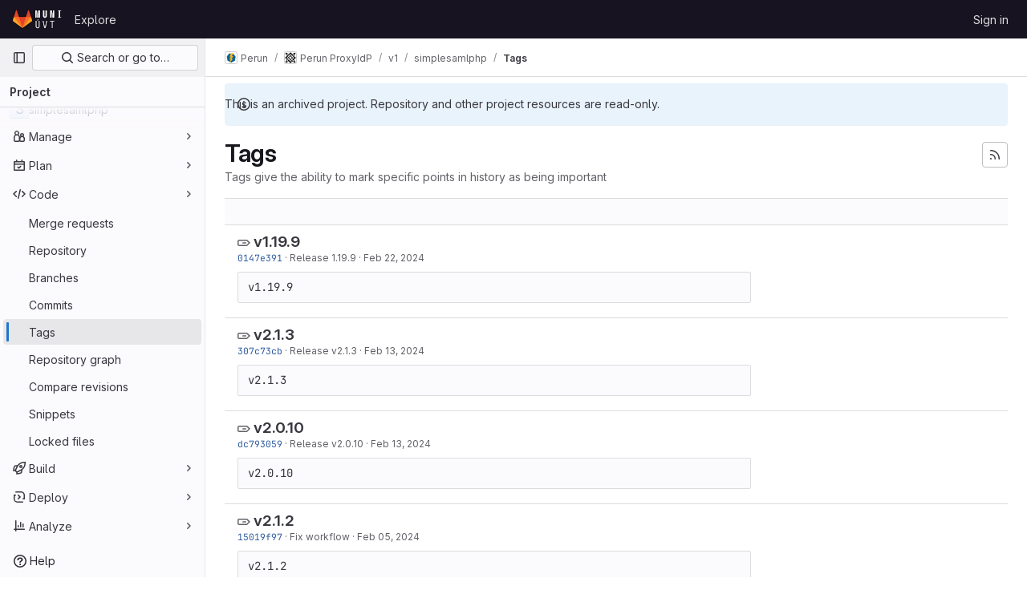

--- FILE ---
content_type: text/html; charset=utf-8
request_url: https://gitlab.ics.muni.cz/perun/perun-proxyidp/v1/simplesamlphp/-/tags
body_size: 11497
content:






<!DOCTYPE html>
<html class="gl-light ui-neutral with-top-bar with-header " lang="en">
<head prefix="og: http://ogp.me/ns#">
<meta charset="utf-8">
<meta content="IE=edge" http-equiv="X-UA-Compatible">
<meta content="width=device-width, initial-scale=1" name="viewport">
<title>Tags · Perun / Perun ProxyIdP / v1 / simplesamlphp · GitLab</title>
<script>
//<![CDATA[
window.gon={};gon.api_version="v4";gon.default_avatar_url="https://gitlab.ics.muni.cz/assets/no_avatar-849f9c04a3a0d0cea2424ae97b27447dc64a7dbfae83c036c45b403392f0e8ba.png";gon.max_file_size=300;gon.asset_host=null;gon.webpack_public_path="/assets/webpack/";gon.relative_url_root="";gon.user_color_mode="gl-light";gon.user_color_scheme="white";gon.markdown_surround_selection=null;gon.markdown_automatic_lists=null;gon.markdown_maintain_indentation=null;gon.math_rendering_limits_enabled=true;gon.recaptcha_api_server_url="https://www.recaptcha.net/recaptcha/api.js";gon.recaptcha_sitekey="";gon.gitlab_url="https://gitlab.ics.muni.cz";gon.promo_url="https://about.gitlab.com";gon.forum_url="https://forum.gitlab.com";gon.docs_url="https://docs.gitlab.com";gon.revision="064b7e40da0";gon.feature_category="source_code_management";gon.gitlab_logo="/assets/gitlab_logo-2957169c8ef64c58616a1ac3f4fc626e8a35ce4eb3ed31bb0d873712f2a041a0.png";gon.secure=true;gon.sprite_icons="/assets/icons-1c5c64be5cac11be3138737844272d2ed9228f75fd5b699f6b060bb1c8193ec5.svg";gon.sprite_file_icons="/assets/file_icons/file_icons-88a95467170997d6a4052c781684c8250847147987090747773c1ee27c513c5f.svg";gon.emoji_sprites_css_path="/assets/emoji_sprites-bd26211944b9d072037ec97cb138f1a52cd03ef185cd38b8d1fcc963245199a1.css";gon.emoji_backend_version=4;gon.gridstack_css_path="/assets/lazy_bundles/gridstack-f42069e5c7b1542688660592b48f2cbd86e26b77030efd195d124dbd8fe64434.css";gon.test_env=false;gon.disable_animations=false;gon.suggested_label_colors={"#cc338b":"Magenta-pink","#dc143c":"Crimson","#c21e56":"Rose red","#cd5b45":"Dark coral","#ed9121":"Carrot orange","#eee600":"Titanium yellow","#009966":"Green-cyan","#8fbc8f":"Dark sea green","#6699cc":"Blue-gray","#e6e6fa":"Lavender","#9400d3":"Dark violet","#330066":"Deep violet","#36454f":"Charcoal grey","#808080":"Gray"};gon.first_day_of_week=1;gon.time_display_relative=true;gon.time_display_format=0;gon.ee=true;gon.jh=false;gon.dot_com=false;gon.uf_error_prefix="UF";gon.pat_prefix="";gon.keyboard_shortcuts_enabled=true;gon.diagramsnet_url="https://embed.diagrams.net";gon.features={"uiForOrganizations":false,"organizationSwitching":false,"findAndReplace":false,"removeMonitorMetrics":true,"workItemViewForIssues":true,"mergeRequestDashboard":true,"newProjectCreationForm":false,"workItemsClientSideBoards":false,"glqlWorkItems":false,"duoChatDynamicDimension":true,"advancedContextResolver":true,"vulnerabilityReportTypeScannerFilter":true};gon.roadmap_epics_limit=1000;
//]]>
</script>






<link rel="stylesheet" href="/assets/application-f927e854dc587c829c6b64297a7b622564576c8c28aad69a13a93d47b8cbf3f0.css" />
<link rel="stylesheet" href="/assets/page_bundles/commit_description-1e2cba4dda3c7b30dd84924809020c569f1308dea51520fe1dd5d4ce31403195.css" /><link rel="stylesheet" href="/assets/page_bundles/work_items-e215c820c2fcf217c48993a02970cc9b73615b383b1759ea74d18973181a4120.css" /><link rel="stylesheet" href="/assets/page_bundles/notes_shared-a4a075916eb03f69149eba8eaf8b8060cdc5a133c37fa9d2aa61ea06604e1104.css" />
<link rel="stylesheet" href="/assets/application_utilities-f77f86f78d4146d4c2c821bc481cee77b897df284886ad189d8dcb1234cb9651.css" />
<link rel="stylesheet" href="/assets/tailwind-2bfbb96d9b341fe2264c79d55ef905781100952ba2e07eb5c33fd04cb7df1075.css" />


<link rel="stylesheet" href="/assets/fonts-fae5d3f79948bd85f18b6513a025f863b19636e85b09a1492907eb4b1bb0557b.css" />
<link rel="stylesheet" href="/assets/highlight/themes/white-7e9780941c55edee1d48480ca33f24b1c095e16e92a50641984a6aad5dba580d.css" />

<script src="/assets/webpack/runtime.7d1a5f44.bundle.js" defer="defer"></script>
<script src="/assets/webpack/main.3b94c895.chunk.js" defer="defer"></script>
<script src="/assets/webpack/tracker.8ea2e93a.chunk.js" defer="defer"></script>
<script>
//<![CDATA[
window.snowplowOptions = {"namespace":"gl","hostname":"gitlab.ics.muni.cz:443","postPath":"/-/collect_events","forceSecureTracker":true,"appId":"gitlab_sm"}

gl = window.gl || {};
gl.snowplowStandardContext = {"schema":"iglu:com.gitlab/gitlab_standard/jsonschema/1-1-7","data":{"environment":"self-managed","source":"gitlab-rails","correlation_id":"01KF8DT0CSP55SDMDNJX87MDX8","plan":"ultimate","extra":{},"user_id":null,"global_user_id":null,"user_type":null,"is_gitlab_team_member":null,"namespace_id":8790,"ultimate_parent_namespace_id":630,"project_id":4392,"feature_enabled_by_namespace_ids":null,"realm":"self-managed","instance_id":"5be813d1-24ab-4323-b69b-92c2e2fd770d","unique_instance_id":"ad0cc75d-4e55-5222-a8c9-bff84e233a4c","host_name":"gitlab.ics.muni.cz","instance_version":"18.2.8","context_generated_at":"2026-01-18T12:28:23.999+01:00"}}
gl.snowplowPseudonymizedPageUrl = "https://gitlab.ics.muni.cz/namespace8790/project4392/-/tags";
gl.maskedDefaultReferrerUrl = null;
gl.ga4MeasurementId = 'G-ENFH3X7M5Y';
gl.duoEvents = ["ai_question_category","perform_completion_worker","process_gitlab_duo_question","ai_response_time","click_purchase_seats_button_group_duo_pro_home_page","default_answer","detected_high_comment_temperature","detected_repeated_high_comment_temperature","error_answer","execute_llm_method","finish_duo_workflow_execution","forced_high_temperature_commenting","i_quickactions_q","request_ask_help","request_duo_chat_response","requested_comment_temperature","retry_duo_workflow_execution","start_duo_workflow_execution","submit_gitlab_duo_question","tokens_per_embedding","tokens_per_user_request_prompt","tokens_per_user_request_response"];
gl.onlySendDuoEvents = true;


//]]>
</script>
<link rel="preload" href="/assets/application_utilities-f77f86f78d4146d4c2c821bc481cee77b897df284886ad189d8dcb1234cb9651.css" as="style" type="text/css">
<link rel="preload" href="/assets/application-f927e854dc587c829c6b64297a7b622564576c8c28aad69a13a93d47b8cbf3f0.css" as="style" type="text/css">
<link rel="preload" href="/assets/highlight/themes/white-7e9780941c55edee1d48480ca33f24b1c095e16e92a50641984a6aad5dba580d.css" as="style" type="text/css">




<script src="/assets/webpack/commons-pages.admin.application_settings.service_accounts-pages.groups.analytics.dashboards-pages.gr-e678ee4c.ed252a7c.chunk.js" defer="defer"></script>
<script src="/assets/webpack/commons-pages.search.show-super_sidebar.885730b4.chunk.js" defer="defer"></script>
<script src="/assets/webpack/super_sidebar.75af1bd9.chunk.js" defer="defer"></script>
<script src="/assets/webpack/commons-pages.projects-pages.projects.activity-pages.projects.alert_management.details-pages.project-f219b892.51fe7eb0.chunk.js" defer="defer"></script>
<script src="/assets/webpack/pages.projects.tags.index.a430b9fe.chunk.js" defer="defer"></script>

<meta content="object" property="og:type">
<meta content="GitLab" property="og:site_name">
<meta content="Tags · Perun / Perun ProxyIdP / v1 / simplesamlphp · GitLab" property="og:title">
<meta content="SimpleSAMLphp is an award-winning application written in native PHP that deals with authentication." property="og:description">
<meta content="https://gitlab.ics.muni.cz/assets/twitter_card-570ddb06edf56a2312253c5872489847a0f385112ddbcd71ccfa1570febab5d2.jpg" property="og:image">
<meta content="64" property="og:image:width">
<meta content="64" property="og:image:height">
<meta content="https://gitlab.ics.muni.cz/perun/perun-proxyidp/v1/simplesamlphp/-/tags" property="og:url">
<meta content="summary" property="twitter:card">
<meta content="Tags · Perun / Perun ProxyIdP / v1 / simplesamlphp · GitLab" property="twitter:title">
<meta content="SimpleSAMLphp is an award-winning application written in native PHP that deals with authentication." property="twitter:description">
<meta content="https://gitlab.ics.muni.cz/assets/twitter_card-570ddb06edf56a2312253c5872489847a0f385112ddbcd71ccfa1570febab5d2.jpg" property="twitter:image">

<meta name="csrf-param" content="authenticity_token" />
<meta name="csrf-token" content="8oJ6lMdodLBmGsPC0_ZV972KKIZZVcy_enyLavFIytW-7_mC_wNCx0wqJKHyUoXMvnmU236prD5OCuwb7hLIPQ" />
<meta name="csp-nonce" />
<meta name="action-cable-url" content="/-/cable" />
<link href="/-/manifest.json" rel="manifest">
<link rel="icon" type="image/png" href="/uploads/-/system/appearance/favicon/1/gitlab_favico.png" id="favicon" data-original-href="/uploads/-/system/appearance/favicon/1/gitlab_favico.png" />
<link rel="apple-touch-icon" type="image/x-icon" href="/assets/apple-touch-icon-b049d4bc0dd9626f31db825d61880737befc7835982586d015bded10b4435460.png" />
<link href="/search/opensearch.xml" rel="search" title="Search GitLab" type="application/opensearchdescription+xml">
<link rel="alternate" type="application/atom+xml" title="simplesamlphp tags" href="https://gitlab.ics.muni.cz/perun/perun-proxyidp/v1/simplesamlphp/-/tags?format=atom" />




<meta content="SimpleSAMLphp is an award-winning application written in native PHP that deals with authentication." name="description">
<meta content="#ececef" name="theme-color">
</head>

<body class="tab-width-8 gl-browser-chrome gl-platform-mac body-fixed-scrollbar" data-group="v1" data-group-full-path="perun/perun-proxyidp/v1" data-namespace-id="8790" data-page="projects:tags:index" data-project="simplesamlphp" data-project-full-path="perun/perun-proxyidp/v1/simplesamlphp" data-project-id="4392">
<div id="js-tooltips-container"></div>
<div id="js-drawer-container"></div>

<script>
//<![CDATA[
gl = window.gl || {};
gl.client = {"isChrome":true,"isMac":true};


//]]>
</script>


<header class="header-logged-out" data-testid="navbar">
<a class="gl-sr-only gl-accessibility" href="#content-body">Skip to content</a>
<div class="container-fluid">
<nav aria-label="Explore GitLab" class="header-logged-out-nav gl-flex gl-gap-3 gl-justify-between">
<div class="gl-flex gl-items-center gl-gap-1">
<span class="gl-sr-only">GitLab</span>
<a title="Homepage" id="logo" class="header-logged-out-logo has-tooltip" aria-label="Homepage" data-track-label="main_navigation" data-track-action="click_gitlab_logo_link" data-track-property="navigation_top" href="/"><img class="brand-header-logo lazy" alt="" data-src="/uploads/-/system/appearance/header_logo/1/logo-square-gitlab.png" src="[data-uri]" />
</a></div>
<ul class="gl-list-none gl-p-0 gl-m-0 gl-flex gl-gap-3 gl-items-center gl-grow">
<li class="header-logged-out-nav-item">
<a class="" href="/explore">Explore</a>
</li>
</ul>
<ul class="gl-list-none gl-p-0 gl-m-0 gl-flex gl-gap-3 gl-items-center gl-justify-end">
<li class="header-logged-out-nav-item">
<a href="/users/sign_in?redirect_to_referer=yes">Sign in</a>
</li>
</ul>
</nav>
</div>
</header>

<div class="layout-page page-with-super-sidebar">
<aside class="js-super-sidebar super-sidebar super-sidebar-loading" data-command-palette="{&quot;project_files_url&quot;:&quot;/perun/perun-proxyidp/v1/simplesamlphp/-/files/master?format=json&quot;,&quot;project_blob_url&quot;:&quot;/perun/perun-proxyidp/v1/simplesamlphp/-/blob/master&quot;}" data-force-desktop-expanded-sidebar="" data-is-saas="false" data-root-path="/" data-sidebar="{&quot;is_logged_in&quot;:false,&quot;compare_plans_url&quot;:&quot;https://about.gitlab.com/pricing&quot;,&quot;context_switcher_links&quot;:[{&quot;title&quot;:&quot;Explore&quot;,&quot;link&quot;:&quot;/explore&quot;,&quot;icon&quot;:&quot;compass&quot;}],&quot;current_menu_items&quot;:[{&quot;id&quot;:&quot;project_overview&quot;,&quot;title&quot;:&quot;simplesamlphp&quot;,&quot;entity_id&quot;:4392,&quot;link&quot;:&quot;/perun/perun-proxyidp/v1/simplesamlphp&quot;,&quot;link_classes&quot;:&quot;shortcuts-project&quot;,&quot;is_active&quot;:false},{&quot;id&quot;:&quot;manage_menu&quot;,&quot;title&quot;:&quot;Manage&quot;,&quot;icon&quot;:&quot;users&quot;,&quot;avatar_shape&quot;:&quot;rect&quot;,&quot;link&quot;:&quot;/perun/perun-proxyidp/v1/simplesamlphp/activity&quot;,&quot;is_active&quot;:false,&quot;items&quot;:[{&quot;id&quot;:&quot;activity&quot;,&quot;title&quot;:&quot;Activity&quot;,&quot;link&quot;:&quot;/perun/perun-proxyidp/v1/simplesamlphp/activity&quot;,&quot;link_classes&quot;:&quot;shortcuts-project-activity&quot;,&quot;is_active&quot;:false},{&quot;id&quot;:&quot;members&quot;,&quot;title&quot;:&quot;Members&quot;,&quot;link&quot;:&quot;/perun/perun-proxyidp/v1/simplesamlphp/-/project_members&quot;,&quot;is_active&quot;:false},{&quot;id&quot;:&quot;labels&quot;,&quot;title&quot;:&quot;Labels&quot;,&quot;link&quot;:&quot;/perun/perun-proxyidp/v1/simplesamlphp/-/labels&quot;,&quot;is_active&quot;:false}],&quot;separated&quot;:false},{&quot;id&quot;:&quot;plan_menu&quot;,&quot;title&quot;:&quot;Plan&quot;,&quot;icon&quot;:&quot;planning&quot;,&quot;avatar_shape&quot;:&quot;rect&quot;,&quot;link&quot;:&quot;https://perunaai.atlassian.net?atlOrigin=eyJpIjoiYjM0MTA4MzUyYTYxNDVkY2IwMzVjOGQ3ZWQ3NzMwM2QiLCJwIjoianN3LWdpdGxhYlNNLWludCJ9&quot;,&quot;is_active&quot;:false,&quot;items&quot;:[{&quot;id&quot;:&quot;external_issue_tracker&quot;,&quot;title&quot;:&quot;Jira&quot;,&quot;link&quot;:&quot;https://perunaai.atlassian.net?atlOrigin=eyJpIjoiYjM0MTA4MzUyYTYxNDVkY2IwMzVjOGQ3ZWQ3NzMwM2QiLCJwIjoianN3LWdpdGxhYlNNLWludCJ9&quot;,&quot;link_classes&quot;:&quot;shortcuts-external_tracker&quot;,&quot;is_active&quot;:false}],&quot;separated&quot;:false},{&quot;id&quot;:&quot;code_menu&quot;,&quot;title&quot;:&quot;Code&quot;,&quot;icon&quot;:&quot;code&quot;,&quot;avatar_shape&quot;:&quot;rect&quot;,&quot;link&quot;:&quot;/perun/perun-proxyidp/v1/simplesamlphp/-/merge_requests&quot;,&quot;is_active&quot;:true,&quot;items&quot;:[{&quot;id&quot;:&quot;project_merge_request_list&quot;,&quot;title&quot;:&quot;Merge requests&quot;,&quot;link&quot;:&quot;/perun/perun-proxyidp/v1/simplesamlphp/-/merge_requests&quot;,&quot;link_classes&quot;:&quot;shortcuts-merge_requests&quot;,&quot;pill_count_field&quot;:&quot;openMergeRequestsCount&quot;,&quot;pill_count_dynamic&quot;:false,&quot;is_active&quot;:false},{&quot;id&quot;:&quot;files&quot;,&quot;title&quot;:&quot;Repository&quot;,&quot;link&quot;:&quot;/perun/perun-proxyidp/v1/simplesamlphp/-/tree/master&quot;,&quot;link_classes&quot;:&quot;shortcuts-tree&quot;,&quot;is_active&quot;:false},{&quot;id&quot;:&quot;branches&quot;,&quot;title&quot;:&quot;Branches&quot;,&quot;link&quot;:&quot;/perun/perun-proxyidp/v1/simplesamlphp/-/branches&quot;,&quot;is_active&quot;:false},{&quot;id&quot;:&quot;commits&quot;,&quot;title&quot;:&quot;Commits&quot;,&quot;link&quot;:&quot;/perun/perun-proxyidp/v1/simplesamlphp/-/commits/master?ref_type=heads&quot;,&quot;link_classes&quot;:&quot;shortcuts-commits&quot;,&quot;is_active&quot;:false},{&quot;id&quot;:&quot;tags&quot;,&quot;title&quot;:&quot;Tags&quot;,&quot;link&quot;:&quot;/perun/perun-proxyidp/v1/simplesamlphp/-/tags&quot;,&quot;is_active&quot;:true},{&quot;id&quot;:&quot;graphs&quot;,&quot;title&quot;:&quot;Repository graph&quot;,&quot;link&quot;:&quot;/perun/perun-proxyidp/v1/simplesamlphp/-/network/master?ref_type=heads&quot;,&quot;link_classes&quot;:&quot;shortcuts-network&quot;,&quot;is_active&quot;:false},{&quot;id&quot;:&quot;compare&quot;,&quot;title&quot;:&quot;Compare revisions&quot;,&quot;link&quot;:&quot;/perun/perun-proxyidp/v1/simplesamlphp/-/compare?from=master\u0026to=master&quot;,&quot;is_active&quot;:false},{&quot;id&quot;:&quot;project_snippets&quot;,&quot;title&quot;:&quot;Snippets&quot;,&quot;link&quot;:&quot;/perun/perun-proxyidp/v1/simplesamlphp/-/snippets&quot;,&quot;link_classes&quot;:&quot;shortcuts-snippets&quot;,&quot;is_active&quot;:false},{&quot;id&quot;:&quot;file_locks&quot;,&quot;title&quot;:&quot;Locked files&quot;,&quot;link&quot;:&quot;/perun/perun-proxyidp/v1/simplesamlphp/path_locks&quot;,&quot;is_active&quot;:false}],&quot;separated&quot;:false},{&quot;id&quot;:&quot;build_menu&quot;,&quot;title&quot;:&quot;Build&quot;,&quot;icon&quot;:&quot;rocket&quot;,&quot;avatar_shape&quot;:&quot;rect&quot;,&quot;link&quot;:&quot;/perun/perun-proxyidp/v1/simplesamlphp/-/pipelines&quot;,&quot;is_active&quot;:false,&quot;items&quot;:[{&quot;id&quot;:&quot;pipelines&quot;,&quot;title&quot;:&quot;Pipelines&quot;,&quot;link&quot;:&quot;/perun/perun-proxyidp/v1/simplesamlphp/-/pipelines&quot;,&quot;link_classes&quot;:&quot;shortcuts-pipelines&quot;,&quot;is_active&quot;:false},{&quot;id&quot;:&quot;jobs&quot;,&quot;title&quot;:&quot;Jobs&quot;,&quot;link&quot;:&quot;/perun/perun-proxyidp/v1/simplesamlphp/-/jobs&quot;,&quot;link_classes&quot;:&quot;shortcuts-builds&quot;,&quot;is_active&quot;:false},{&quot;id&quot;:&quot;pipeline_schedules&quot;,&quot;title&quot;:&quot;Pipeline schedules&quot;,&quot;link&quot;:&quot;/perun/perun-proxyidp/v1/simplesamlphp/-/pipeline_schedules&quot;,&quot;link_classes&quot;:&quot;shortcuts-builds&quot;,&quot;is_active&quot;:false},{&quot;id&quot;:&quot;artifacts&quot;,&quot;title&quot;:&quot;Artifacts&quot;,&quot;link&quot;:&quot;/perun/perun-proxyidp/v1/simplesamlphp/-/artifacts&quot;,&quot;link_classes&quot;:&quot;shortcuts-builds&quot;,&quot;is_active&quot;:false}],&quot;separated&quot;:false},{&quot;id&quot;:&quot;deploy_menu&quot;,&quot;title&quot;:&quot;Deploy&quot;,&quot;icon&quot;:&quot;deployments&quot;,&quot;avatar_shape&quot;:&quot;rect&quot;,&quot;link&quot;:&quot;/perun/perun-proxyidp/v1/simplesamlphp/-/releases&quot;,&quot;is_active&quot;:false,&quot;items&quot;:[{&quot;id&quot;:&quot;releases&quot;,&quot;title&quot;:&quot;Releases&quot;,&quot;link&quot;:&quot;/perun/perun-proxyidp/v1/simplesamlphp/-/releases&quot;,&quot;link_classes&quot;:&quot;shortcuts-deployments-releases&quot;,&quot;is_active&quot;:false},{&quot;id&quot;:&quot;model_registry&quot;,&quot;title&quot;:&quot;Model registry&quot;,&quot;link&quot;:&quot;/perun/perun-proxyidp/v1/simplesamlphp/-/ml/models&quot;,&quot;is_active&quot;:false}],&quot;separated&quot;:false},{&quot;id&quot;:&quot;analyze_menu&quot;,&quot;title&quot;:&quot;Analyze&quot;,&quot;icon&quot;:&quot;chart&quot;,&quot;avatar_shape&quot;:&quot;rect&quot;,&quot;link&quot;:&quot;/perun/perun-proxyidp/v1/simplesamlphp/-/ml/experiments&quot;,&quot;is_active&quot;:false,&quot;items&quot;:[{&quot;id&quot;:&quot;model_experiments&quot;,&quot;title&quot;:&quot;Model experiments&quot;,&quot;link&quot;:&quot;/perun/perun-proxyidp/v1/simplesamlphp/-/ml/experiments&quot;,&quot;is_active&quot;:false}],&quot;separated&quot;:false}],&quot;current_context_header&quot;:&quot;Project&quot;,&quot;support_path&quot;:&quot;https://about.gitlab.com/get-help/&quot;,&quot;docs_path&quot;:&quot;/help/docs&quot;,&quot;display_whats_new&quot;:false,&quot;show_version_check&quot;:null,&quot;search&quot;:{&quot;search_path&quot;:&quot;/search&quot;,&quot;issues_path&quot;:&quot;/dashboard/issues&quot;,&quot;mr_path&quot;:&quot;/dashboard/merge_requests&quot;,&quot;autocomplete_path&quot;:&quot;/search/autocomplete&quot;,&quot;settings_path&quot;:&quot;/search/settings&quot;,&quot;search_context&quot;:{&quot;group&quot;:{&quot;id&quot;:8790,&quot;name&quot;:&quot;v1&quot;,&quot;full_name&quot;:&quot;Perun / Perun ProxyIdP / v1&quot;},&quot;group_metadata&quot;:{&quot;issues_path&quot;:&quot;/groups/perun/perun-proxyidp/v1/-/issues&quot;,&quot;mr_path&quot;:&quot;/groups/perun/perun-proxyidp/v1/-/merge_requests&quot;},&quot;project&quot;:{&quot;id&quot;:4392,&quot;name&quot;:&quot;simplesamlphp&quot;},&quot;project_metadata&quot;:{&quot;mr_path&quot;:&quot;/perun/perun-proxyidp/v1/simplesamlphp/-/merge_requests&quot;},&quot;code_search&quot;:true,&quot;scope&quot;:null,&quot;for_snippets&quot;:null}},&quot;panel_type&quot;:&quot;project&quot;,&quot;shortcut_links&quot;:[{&quot;title&quot;:&quot;Snippets&quot;,&quot;href&quot;:&quot;/explore/snippets&quot;,&quot;css_class&quot;:&quot;dashboard-shortcuts-snippets&quot;},{&quot;title&quot;:&quot;Groups&quot;,&quot;href&quot;:&quot;/explore/groups&quot;,&quot;css_class&quot;:&quot;dashboard-shortcuts-groups&quot;},{&quot;title&quot;:&quot;Projects&quot;,&quot;href&quot;:&quot;/explore/projects/starred&quot;,&quot;css_class&quot;:&quot;dashboard-shortcuts-projects&quot;}],&quot;terms&quot;:null}"></aside>


<div class="content-wrapper">
<div class="broadcast-wrapper">



</div>
<div class="alert-wrapper alert-wrapper-top-space gl-flex gl-flex-col gl-gap-3 container-fluid container-limited">






<div class="gl-alert gl-alert-info gl-alert-not-dismissible" role="alert">
<div class="gl-alert-icon-container">
<svg class="s16 gl-alert-icon gl-alert-icon-no-title" data-testid="information-o-icon"><use href="/assets/icons-1c5c64be5cac11be3138737844272d2ed9228f75fd5b699f6b060bb1c8193ec5.svg#information-o"></use></svg>
</div>
<div class="gl-alert-content" role="alert">
<div class="gl-alert-body">
This is an archived project. Repository and other project resources are read-only.

</div>
</div>
</div>

























</div>
<div class="top-bar-fixed container-fluid" data-testid="top-bar">
<div class="top-bar-container gl-flex gl-items-center gl-gap-2">
<div class="gl-grow gl-basis-0 gl-flex gl-items-center gl-justify-start gl-gap-3">
<button class="gl-button btn btn-icon btn-md btn-default btn-default-tertiary js-super-sidebar-toggle-expand super-sidebar-toggle -gl-ml-3" aria-controls="super-sidebar" aria-expanded="false" aria-label="Primary navigation sidebar" type="button"><svg class="s16 gl-icon gl-button-icon " data-testid="sidebar-icon"><use href="/assets/icons-1c5c64be5cac11be3138737844272d2ed9228f75fd5b699f6b060bb1c8193ec5.svg#sidebar"></use></svg>

</button>
<script type="application/ld+json">
{"@context":"https://schema.org","@type":"BreadcrumbList","itemListElement":[{"@type":"ListItem","position":1,"name":"Perun","item":"https://gitlab.ics.muni.cz/perun"},{"@type":"ListItem","position":2,"name":"Perun ProxyIdP","item":"https://gitlab.ics.muni.cz/perun/perun-proxyidp"},{"@type":"ListItem","position":3,"name":"v1","item":"https://gitlab.ics.muni.cz/perun/perun-proxyidp/v1"},{"@type":"ListItem","position":4,"name":"simplesamlphp","item":"https://gitlab.ics.muni.cz/perun/perun-proxyidp/v1/simplesamlphp"},{"@type":"ListItem","position":5,"name":"Tags","item":"https://gitlab.ics.muni.cz/perun/perun-proxyidp/v1/simplesamlphp/-/tags"}]}


</script>
<div data-testid="breadcrumb-links" id="js-vue-page-breadcrumbs-wrapper">
<div data-breadcrumbs-json="[{&quot;text&quot;:&quot;Perun&quot;,&quot;href&quot;:&quot;/perun&quot;,&quot;avatarPath&quot;:&quot;/uploads/-/system/group/avatar/630/Perun_logo.png&quot;},{&quot;text&quot;:&quot;Perun ProxyIdP&quot;,&quot;href&quot;:&quot;/perun/perun-proxyidp&quot;,&quot;avatarPath&quot;:&quot;/uploads/-/system/group/avatar/8777/svarog.jpg&quot;},{&quot;text&quot;:&quot;v1&quot;,&quot;href&quot;:&quot;/perun/perun-proxyidp/v1&quot;,&quot;avatarPath&quot;:null},{&quot;text&quot;:&quot;simplesamlphp&quot;,&quot;href&quot;:&quot;/perun/perun-proxyidp/v1/simplesamlphp&quot;,&quot;avatarPath&quot;:null},{&quot;text&quot;:&quot;Tags&quot;,&quot;href&quot;:&quot;/perun/perun-proxyidp/v1/simplesamlphp/-/tags&quot;,&quot;avatarPath&quot;:null}]" id="js-vue-page-breadcrumbs"></div>
<div id="js-injected-page-breadcrumbs"></div>
<div id="js-page-breadcrumbs-extra"></div>
</div>


</div>
</div>
</div>

<div class="container-fluid container-limited project-highlight-puc">
<main class="content" id="content-body" itemscope itemtype="http://schema.org/SoftwareSourceCode">
<div class="flash-container flash-container-page sticky" data-testid="flash-container">
<div id="js-global-alerts"></div>
</div>






<header class="gl-flex gl-flex-wrap gl-items-center gl-justify-between gl-gap-y-3 gl-my-5">
<div class="gl-flex gl-flex-wrap md:gl-flex-nowrap gl-justify-between gl-gap-x-5 gl-gap-y-3 gl-w-full">
<h1 class="gl-heading-1 !gl-m-0" data-testid="page-heading">
Tags
</h1>
<div class="page-heading-actions gl-self-start md:gl-mt-1 lg:gl-mt-2 gl-flex gl-flex-wrap gl-items-center gl-gap-3 gl-w-full sm:gl-w-auto gl-shrink-0" data-testid="page-heading-actions">
<a title="Tags feed" class="gl-button btn btn-icon btn-md btn-default has-tooltip gl-ml-auto" href="/perun/perun-proxyidp/v1/simplesamlphp/-/tags?format=atom"><svg class="s16 gl-icon gl-button-icon " data-testid="rss-icon"><use href="/assets/icons-1c5c64be5cac11be3138737844272d2ed9228f75fd5b699f6b060bb1c8193ec5.svg#rss"></use></svg>

</a>

</div>
</div>
<div class="gl-w-full gl-text-subtle" data-testid="page-heading-description">
Tags give the ability to mark specific points in history as being important
</div>
</header>
<div class="row-content-block">
<div data-filter-tags-path="/perun/perun-proxyidp/v1/simplesamlphp/-/tags?sort=updated_desc" data-sort-options="{&quot;name_asc&quot;:&quot;Name&quot;,&quot;updated_asc&quot;:&quot;Oldest updated&quot;,&quot;updated_desc&quot;:&quot;Updated date&quot;,&quot;version_desc&quot;:&quot;Latest version&quot;,&quot;version_asc&quot;:&quot;Oldest version&quot;}" id="js-tags-sort-dropdown"></div>
</div>

<ul class="flex-list content-list">
<li class="gl-justify-between md:!gl-flex !gl-items-start !gl-px-5" data-testid="tag-row">
<div class="row-main-content">
<h2 class="gl-inline gl-m-0 gl-font-bold gl-text-size-h2">
<svg class="s16 gl-fill-icon-subtle" data-testid="tag-icon"><use href="/assets/icons-1c5c64be5cac11be3138737844272d2ed9228f75fd5b699f6b060bb1c8193ec5.svg#tag"></use></svg>
<a href="/perun/perun-proxyidp/v1/simplesamlphp/-/tags/v1.19.9">v1.19.9</a>
</h2>
<div class="block-truncated">
<div class="branch-commit gl-text-sm gl-text-subtle gl-truncate">
<a class="commit-sha" href="/perun/perun-proxyidp/v1/simplesamlphp/-/commit/0147e391765d60303a6af9c9b3cf0698a3c41766">0147e391</a>
&middot;
<span>
<a class="commit-row-message !gl-text-subtle" href="/perun/perun-proxyidp/v1/simplesamlphp/-/commit/0147e391765d60303a6af9c9b3cf0698a3c41766">Release 1.19.9</a>
</span>
&middot;
<span class="gl-text-subtle"><time class="js-timeago" title="Feb 22, 2024 11:04pm" datetime="2024-02-22T22:04:32Z" tabindex="0" aria-label="Feb 22, 2024 11:04pm" data-toggle="tooltip" data-placement="top" data-container="body">Feb 22, 2024</time></span>
</div>

</div>
<pre class="wrap gl-mt-3 gl-max-w-80">v1.19.9</pre>
</div>
<div class="row-fixed-content flex-row gl-gap-3 gl-mt-2">
<div class="js-source-code-dropdown" data-css-class="" data-download-artifacts="[]" data-download-links="[{&quot;text&quot;:&quot;zip&quot;,&quot;path&quot;:&quot;/perun/perun-proxyidp/v1/simplesamlphp/-/archive/v1.19.9/simplesamlphp-v1.19.9.zip?ref_type=tags&quot;},{&quot;text&quot;:&quot;tar.gz&quot;,&quot;path&quot;:&quot;/perun/perun-proxyidp/v1/simplesamlphp/-/archive/v1.19.9/simplesamlphp-v1.19.9.tar.gz?ref_type=tags&quot;},{&quot;text&quot;:&quot;tar.bz2&quot;,&quot;path&quot;:&quot;/perun/perun-proxyidp/v1/simplesamlphp/-/archive/v1.19.9/simplesamlphp-v1.19.9.tar.bz2?ref_type=tags&quot;},{&quot;text&quot;:&quot;tar&quot;,&quot;path&quot;:&quot;/perun/perun-proxyidp/v1/simplesamlphp/-/archive/v1.19.9/simplesamlphp-v1.19.9.tar?ref_type=tags&quot;}]"></div>

</div>
</li>
<li class="gl-justify-between md:!gl-flex !gl-items-start !gl-px-5" data-testid="tag-row">
<div class="row-main-content">
<h2 class="gl-inline gl-m-0 gl-font-bold gl-text-size-h2">
<svg class="s16 gl-fill-icon-subtle" data-testid="tag-icon"><use href="/assets/icons-1c5c64be5cac11be3138737844272d2ed9228f75fd5b699f6b060bb1c8193ec5.svg#tag"></use></svg>
<a href="/perun/perun-proxyidp/v1/simplesamlphp/-/tags/v2.1.3">v2.1.3</a>
</h2>
<div class="block-truncated">
<div class="branch-commit gl-text-sm gl-text-subtle gl-truncate">
<a class="commit-sha" href="/perun/perun-proxyidp/v1/simplesamlphp/-/commit/307c73cb5b62103be43f1fc2bfaa38c212d02118">307c73cb</a>
&middot;
<span>
<a class="commit-row-message !gl-text-subtle" href="/perun/perun-proxyidp/v1/simplesamlphp/-/commit/307c73cb5b62103be43f1fc2bfaa38c212d02118">Release v2.1.3</a>
</span>
&middot;
<span class="gl-text-subtle"><time class="js-timeago" title="Feb 13, 2024 1:29pm" datetime="2024-02-13T12:29:54Z" tabindex="0" aria-label="Feb 13, 2024 1:29pm" data-toggle="tooltip" data-placement="top" data-container="body">Feb 13, 2024</time></span>
</div>

</div>
<pre class="wrap gl-mt-3 gl-max-w-80">v2.1.3</pre>
</div>
<div class="row-fixed-content flex-row gl-gap-3 gl-mt-2">
<div class="js-source-code-dropdown" data-css-class="" data-download-artifacts="[]" data-download-links="[{&quot;text&quot;:&quot;zip&quot;,&quot;path&quot;:&quot;/perun/perun-proxyidp/v1/simplesamlphp/-/archive/v2.1.3/simplesamlphp-v2.1.3.zip?ref_type=tags&quot;},{&quot;text&quot;:&quot;tar.gz&quot;,&quot;path&quot;:&quot;/perun/perun-proxyidp/v1/simplesamlphp/-/archive/v2.1.3/simplesamlphp-v2.1.3.tar.gz?ref_type=tags&quot;},{&quot;text&quot;:&quot;tar.bz2&quot;,&quot;path&quot;:&quot;/perun/perun-proxyidp/v1/simplesamlphp/-/archive/v2.1.3/simplesamlphp-v2.1.3.tar.bz2?ref_type=tags&quot;},{&quot;text&quot;:&quot;tar&quot;,&quot;path&quot;:&quot;/perun/perun-proxyidp/v1/simplesamlphp/-/archive/v2.1.3/simplesamlphp-v2.1.3.tar?ref_type=tags&quot;}]"></div>

</div>
</li>
<li class="gl-justify-between md:!gl-flex !gl-items-start !gl-px-5" data-testid="tag-row">
<div class="row-main-content">
<h2 class="gl-inline gl-m-0 gl-font-bold gl-text-size-h2">
<svg class="s16 gl-fill-icon-subtle" data-testid="tag-icon"><use href="/assets/icons-1c5c64be5cac11be3138737844272d2ed9228f75fd5b699f6b060bb1c8193ec5.svg#tag"></use></svg>
<a href="/perun/perun-proxyidp/v1/simplesamlphp/-/tags/v2.0.10">v2.0.10</a>
</h2>
<div class="block-truncated">
<div class="branch-commit gl-text-sm gl-text-subtle gl-truncate">
<a class="commit-sha" href="/perun/perun-proxyidp/v1/simplesamlphp/-/commit/dc79305906e30e32d8220b7d308712397987cbca">dc793059</a>
&middot;
<span>
<a class="commit-row-message !gl-text-subtle" href="/perun/perun-proxyidp/v1/simplesamlphp/-/commit/dc79305906e30e32d8220b7d308712397987cbca">Release v2.0.10</a>
</span>
&middot;
<span class="gl-text-subtle"><time class="js-timeago" title="Feb 13, 2024 1:28pm" datetime="2024-02-13T12:28:06Z" tabindex="0" aria-label="Feb 13, 2024 1:28pm" data-toggle="tooltip" data-placement="top" data-container="body">Feb 13, 2024</time></span>
</div>

</div>
<pre class="wrap gl-mt-3 gl-max-w-80">v2.0.10</pre>
</div>
<div class="row-fixed-content flex-row gl-gap-3 gl-mt-2">
<div class="js-source-code-dropdown" data-css-class="" data-download-artifacts="[]" data-download-links="[{&quot;text&quot;:&quot;zip&quot;,&quot;path&quot;:&quot;/perun/perun-proxyidp/v1/simplesamlphp/-/archive/v2.0.10/simplesamlphp-v2.0.10.zip?ref_type=tags&quot;},{&quot;text&quot;:&quot;tar.gz&quot;,&quot;path&quot;:&quot;/perun/perun-proxyidp/v1/simplesamlphp/-/archive/v2.0.10/simplesamlphp-v2.0.10.tar.gz?ref_type=tags&quot;},{&quot;text&quot;:&quot;tar.bz2&quot;,&quot;path&quot;:&quot;/perun/perun-proxyidp/v1/simplesamlphp/-/archive/v2.0.10/simplesamlphp-v2.0.10.tar.bz2?ref_type=tags&quot;},{&quot;text&quot;:&quot;tar&quot;,&quot;path&quot;:&quot;/perun/perun-proxyidp/v1/simplesamlphp/-/archive/v2.0.10/simplesamlphp-v2.0.10.tar?ref_type=tags&quot;}]"></div>

</div>
</li>
<li class="gl-justify-between md:!gl-flex !gl-items-start !gl-px-5" data-testid="tag-row">
<div class="row-main-content">
<h2 class="gl-inline gl-m-0 gl-font-bold gl-text-size-h2">
<svg class="s16 gl-fill-icon-subtle" data-testid="tag-icon"><use href="/assets/icons-1c5c64be5cac11be3138737844272d2ed9228f75fd5b699f6b060bb1c8193ec5.svg#tag"></use></svg>
<a href="/perun/perun-proxyidp/v1/simplesamlphp/-/tags/v2.1.2">v2.1.2</a>
</h2>
<div class="block-truncated">
<div class="branch-commit gl-text-sm gl-text-subtle gl-truncate">
<a class="commit-sha" href="/perun/perun-proxyidp/v1/simplesamlphp/-/commit/15019f97eb1b4041859582b8b6f39fe432b603af">15019f97</a>
&middot;
<span>
<a class="commit-row-message !gl-text-subtle" href="/perun/perun-proxyidp/v1/simplesamlphp/-/commit/15019f97eb1b4041859582b8b6f39fe432b603af">Fix workflow</a>
</span>
&middot;
<span class="gl-text-subtle"><time class="js-timeago" title="Feb 5, 2024 4:15pm" datetime="2024-02-05T15:15:56Z" tabindex="0" aria-label="Feb 5, 2024 4:15pm" data-toggle="tooltip" data-placement="top" data-container="body">Feb 05, 2024</time></span>
</div>

</div>
<pre class="wrap gl-mt-3 gl-max-w-80">v2.1.2</pre>
</div>
<div class="row-fixed-content flex-row gl-gap-3 gl-mt-2">
<div class="js-source-code-dropdown" data-css-class="" data-download-artifacts="[]" data-download-links="[{&quot;text&quot;:&quot;zip&quot;,&quot;path&quot;:&quot;/perun/perun-proxyidp/v1/simplesamlphp/-/archive/v2.1.2/simplesamlphp-v2.1.2.zip?ref_type=tags&quot;},{&quot;text&quot;:&quot;tar.gz&quot;,&quot;path&quot;:&quot;/perun/perun-proxyidp/v1/simplesamlphp/-/archive/v2.1.2/simplesamlphp-v2.1.2.tar.gz?ref_type=tags&quot;},{&quot;text&quot;:&quot;tar.bz2&quot;,&quot;path&quot;:&quot;/perun/perun-proxyidp/v1/simplesamlphp/-/archive/v2.1.2/simplesamlphp-v2.1.2.tar.bz2?ref_type=tags&quot;},{&quot;text&quot;:&quot;tar&quot;,&quot;path&quot;:&quot;/perun/perun-proxyidp/v1/simplesamlphp/-/archive/v2.1.2/simplesamlphp-v2.1.2.tar?ref_type=tags&quot;}]"></div>

</div>
</li>
<li class="gl-justify-between md:!gl-flex !gl-items-start !gl-px-5" data-testid="tag-row">
<div class="row-main-content">
<h2 class="gl-inline gl-m-0 gl-font-bold gl-text-size-h2">
<svg class="s16 gl-fill-icon-subtle" data-testid="tag-icon"><use href="/assets/icons-1c5c64be5cac11be3138737844272d2ed9228f75fd5b699f6b060bb1c8193ec5.svg#tag"></use></svg>
<a href="/perun/perun-proxyidp/v1/simplesamlphp/-/tags/v2.0.9">v2.0.9</a>
</h2>
<div class="block-truncated">
<div class="branch-commit gl-text-sm gl-text-subtle gl-truncate">
<a class="commit-sha" href="/perun/perun-proxyidp/v1/simplesamlphp/-/commit/32339f4d81cf1db6cec4bd32af00f81b7ffd3ea1">32339f4d</a>
&middot;
<span>
<a class="commit-row-message !gl-text-subtle" href="/perun/perun-proxyidp/v1/simplesamlphp/-/commit/32339f4d81cf1db6cec4bd32af00f81b7ffd3ea1">Release v2.0.9</a>
</span>
&middot;
<span class="gl-text-subtle"><time class="js-timeago" title="Feb 3, 2024 5:27pm" datetime="2024-02-03T16:27:14Z" tabindex="0" aria-label="Feb 3, 2024 5:27pm" data-toggle="tooltip" data-placement="top" data-container="body">Feb 03, 2024</time></span>
</div>

</div>
<pre class="wrap gl-mt-3 gl-max-w-80">v2.0.9</pre>
</div>
<div class="row-fixed-content flex-row gl-gap-3 gl-mt-2">
<div class="js-source-code-dropdown" data-css-class="" data-download-artifacts="[]" data-download-links="[{&quot;text&quot;:&quot;zip&quot;,&quot;path&quot;:&quot;/perun/perun-proxyidp/v1/simplesamlphp/-/archive/v2.0.9/simplesamlphp-v2.0.9.zip?ref_type=tags&quot;},{&quot;text&quot;:&quot;tar.gz&quot;,&quot;path&quot;:&quot;/perun/perun-proxyidp/v1/simplesamlphp/-/archive/v2.0.9/simplesamlphp-v2.0.9.tar.gz?ref_type=tags&quot;},{&quot;text&quot;:&quot;tar.bz2&quot;,&quot;path&quot;:&quot;/perun/perun-proxyidp/v1/simplesamlphp/-/archive/v2.0.9/simplesamlphp-v2.0.9.tar.bz2?ref_type=tags&quot;},{&quot;text&quot;:&quot;tar&quot;,&quot;path&quot;:&quot;/perun/perun-proxyidp/v1/simplesamlphp/-/archive/v2.0.9/simplesamlphp-v2.0.9.tar?ref_type=tags&quot;}]"></div>

</div>
</li>
<li class="gl-justify-between md:!gl-flex !gl-items-start !gl-px-5" data-testid="tag-row">
<div class="row-main-content">
<h2 class="gl-inline gl-m-0 gl-font-bold gl-text-size-h2">
<svg class="s16 gl-fill-icon-subtle" data-testid="tag-icon"><use href="/assets/icons-1c5c64be5cac11be3138737844272d2ed9228f75fd5b699f6b060bb1c8193ec5.svg#tag"></use></svg>
<a href="/perun/perun-proxyidp/v1/simplesamlphp/-/tags/v2.1.1">v2.1.1</a>
</h2>
<div class="block-truncated">
<div class="branch-commit gl-text-sm gl-text-subtle gl-truncate">
<a class="commit-sha" href="/perun/perun-proxyidp/v1/simplesamlphp/-/commit/1071b139352f6b52e39ca09567639b524018d1a7">1071b139</a>
&middot;
<span>
<a class="commit-row-message !gl-text-subtle" href="/perun/perun-proxyidp/v1/simplesamlphp/-/commit/1071b139352f6b52e39ca09567639b524018d1a7">Fix file names</a>
</span>
&middot;
<span class="gl-text-subtle"><time class="js-timeago" title="Nov 29, 2023 5:50pm" datetime="2023-11-29T16:50:10Z" tabindex="0" aria-label="Nov 29, 2023 5:50pm" data-toggle="tooltip" data-placement="top" data-container="body">Nov 29, 2023</time></span>
</div>

</div>
<pre class="wrap gl-mt-3 gl-max-w-80">v2.1.1</pre>
</div>
<div class="row-fixed-content flex-row gl-gap-3 gl-mt-2">
<div class="js-source-code-dropdown" data-css-class="" data-download-artifacts="[]" data-download-links="[{&quot;text&quot;:&quot;zip&quot;,&quot;path&quot;:&quot;/perun/perun-proxyidp/v1/simplesamlphp/-/archive/v2.1.1/simplesamlphp-v2.1.1.zip?ref_type=tags&quot;},{&quot;text&quot;:&quot;tar.gz&quot;,&quot;path&quot;:&quot;/perun/perun-proxyidp/v1/simplesamlphp/-/archive/v2.1.1/simplesamlphp-v2.1.1.tar.gz?ref_type=tags&quot;},{&quot;text&quot;:&quot;tar.bz2&quot;,&quot;path&quot;:&quot;/perun/perun-proxyidp/v1/simplesamlphp/-/archive/v2.1.1/simplesamlphp-v2.1.1.tar.bz2?ref_type=tags&quot;},{&quot;text&quot;:&quot;tar&quot;,&quot;path&quot;:&quot;/perun/perun-proxyidp/v1/simplesamlphp/-/archive/v2.1.1/simplesamlphp-v2.1.1.tar?ref_type=tags&quot;}]"></div>

</div>
</li>
<li class="gl-justify-between md:!gl-flex !gl-items-start !gl-px-5" data-testid="tag-row">
<div class="row-main-content">
<h2 class="gl-inline gl-m-0 gl-font-bold gl-text-size-h2">
<svg class="s16 gl-fill-icon-subtle" data-testid="tag-icon"><use href="/assets/icons-1c5c64be5cac11be3138737844272d2ed9228f75fd5b699f6b060bb1c8193ec5.svg#tag"></use></svg>
<a href="/perun/perun-proxyidp/v1/simplesamlphp/-/tags/v2.0.8">v2.0.8</a>
</h2>
<div class="block-truncated">
<div class="branch-commit gl-text-sm gl-text-subtle gl-truncate">
<a class="commit-sha" href="/perun/perun-proxyidp/v1/simplesamlphp/-/commit/fafce88685a59aa97d786bd1efd73dba493ece32">fafce886</a>
&middot;
<span>
<a class="commit-row-message !gl-text-subtle" href="/perun/perun-proxyidp/v1/simplesamlphp/-/commit/fafce88685a59aa97d786bd1efd73dba493ece32">Drop ext-intl in favour of a polyfill</a>
</span>
&middot;
<span class="gl-text-subtle"><time class="js-timeago" title="Nov 28, 2023 1:51pm" datetime="2023-11-28T12:51:59Z" tabindex="0" aria-label="Nov 28, 2023 1:51pm" data-toggle="tooltip" data-placement="top" data-container="body">Nov 28, 2023</time></span>
</div>

</div>
<pre class="wrap gl-mt-3 gl-max-w-80">v2.0.8</pre>
</div>
<div class="row-fixed-content flex-row gl-gap-3 gl-mt-2">
<div class="js-source-code-dropdown" data-css-class="" data-download-artifacts="[]" data-download-links="[{&quot;text&quot;:&quot;zip&quot;,&quot;path&quot;:&quot;/perun/perun-proxyidp/v1/simplesamlphp/-/archive/v2.0.8/simplesamlphp-v2.0.8.zip?ref_type=tags&quot;},{&quot;text&quot;:&quot;tar.gz&quot;,&quot;path&quot;:&quot;/perun/perun-proxyidp/v1/simplesamlphp/-/archive/v2.0.8/simplesamlphp-v2.0.8.tar.gz?ref_type=tags&quot;},{&quot;text&quot;:&quot;tar.bz2&quot;,&quot;path&quot;:&quot;/perun/perun-proxyidp/v1/simplesamlphp/-/archive/v2.0.8/simplesamlphp-v2.0.8.tar.bz2?ref_type=tags&quot;},{&quot;text&quot;:&quot;tar&quot;,&quot;path&quot;:&quot;/perun/perun-proxyidp/v1/simplesamlphp/-/archive/v2.0.8/simplesamlphp-v2.0.8.tar?ref_type=tags&quot;}]"></div>

</div>
</li>
<li class="gl-justify-between md:!gl-flex !gl-items-start !gl-px-5" data-testid="tag-row">
<div class="row-main-content">
<h2 class="gl-inline gl-m-0 gl-font-bold gl-text-size-h2">
<svg class="s16 gl-fill-icon-subtle" data-testid="tag-icon"><use href="/assets/icons-1c5c64be5cac11be3138737844272d2ed9228f75fd5b699f6b060bb1c8193ec5.svg#tag"></use></svg>
<a href="/perun/perun-proxyidp/v1/simplesamlphp/-/tags/v2.1.0">v2.1.0</a>
</h2>
<div class="block-truncated">
<div class="branch-commit gl-text-sm gl-text-subtle gl-truncate">
<a class="commit-sha" href="/perun/perun-proxyidp/v1/simplesamlphp/-/commit/567e3350ae4a363305187984217381a65d57bdb3">567e3350</a>
&middot;
<span>
<a class="commit-row-message !gl-text-subtle" href="/perun/perun-proxyidp/v1/simplesamlphp/-/commit/567e3350ae4a363305187984217381a65d57bdb3">Drop broken consentadmin-module</a>
</span>
&middot;
<span class="gl-text-subtle"><time class="js-timeago" title="Oct 30, 2023 2:52pm" datetime="2023-10-30T13:52:54Z" tabindex="0" aria-label="Oct 30, 2023 2:52pm" data-toggle="tooltip" data-placement="top" data-container="body">Oct 30, 2023</time></span>
</div>

</div>
<pre class="wrap gl-mt-3 gl-max-w-80">v2.1.0</pre>
</div>
<div class="row-fixed-content flex-row gl-gap-3 gl-mt-2">
<div class="js-source-code-dropdown" data-css-class="" data-download-artifacts="[]" data-download-links="[{&quot;text&quot;:&quot;zip&quot;,&quot;path&quot;:&quot;/perun/perun-proxyidp/v1/simplesamlphp/-/archive/v2.1.0/simplesamlphp-v2.1.0.zip?ref_type=tags&quot;},{&quot;text&quot;:&quot;tar.gz&quot;,&quot;path&quot;:&quot;/perun/perun-proxyidp/v1/simplesamlphp/-/archive/v2.1.0/simplesamlphp-v2.1.0.tar.gz?ref_type=tags&quot;},{&quot;text&quot;:&quot;tar.bz2&quot;,&quot;path&quot;:&quot;/perun/perun-proxyidp/v1/simplesamlphp/-/archive/v2.1.0/simplesamlphp-v2.1.0.tar.bz2?ref_type=tags&quot;},{&quot;text&quot;:&quot;tar&quot;,&quot;path&quot;:&quot;/perun/perun-proxyidp/v1/simplesamlphp/-/archive/v2.1.0/simplesamlphp-v2.1.0.tar?ref_type=tags&quot;}]"></div>

</div>
</li>
<li class="gl-justify-between md:!gl-flex !gl-items-start !gl-px-5" data-testid="tag-row">
<div class="row-main-content">
<h2 class="gl-inline gl-m-0 gl-font-bold gl-text-size-h2">
<svg class="s16 gl-fill-icon-subtle" data-testid="tag-icon"><use href="/assets/icons-1c5c64be5cac11be3138737844272d2ed9228f75fd5b699f6b060bb1c8193ec5.svg#tag"></use></svg>
<a href="/perun/perun-proxyidp/v1/simplesamlphp/-/tags/v2.0.7">v2.0.7</a>
</h2>
<div class="block-truncated">
<div class="branch-commit gl-text-sm gl-text-subtle gl-truncate">
<a class="commit-sha" href="/perun/perun-proxyidp/v1/simplesamlphp/-/commit/64a84d7c82df77c822b504ac23780002bc62214a">64a84d7c</a>
&middot;
<span>
<a class="commit-row-message !gl-text-subtle" href="/perun/perun-proxyidp/v1/simplesamlphp/-/commit/64a84d7c82df77c822b504ac23780002bc62214a">Release SimpleSAMLphp 2.0.7</a>
</span>
&middot;
<span class="gl-text-subtle"><time class="js-timeago" title="Oct 30, 2023 1:36pm" datetime="2023-10-30T12:36:37Z" tabindex="0" aria-label="Oct 30, 2023 1:36pm" data-toggle="tooltip" data-placement="top" data-container="body">Oct 30, 2023</time></span>
</div>

</div>
<pre class="wrap gl-mt-3 gl-max-w-80">v2.0.7</pre>
</div>
<div class="row-fixed-content flex-row gl-gap-3 gl-mt-2">
<div class="js-source-code-dropdown" data-css-class="" data-download-artifacts="[]" data-download-links="[{&quot;text&quot;:&quot;zip&quot;,&quot;path&quot;:&quot;/perun/perun-proxyidp/v1/simplesamlphp/-/archive/v2.0.7/simplesamlphp-v2.0.7.zip?ref_type=tags&quot;},{&quot;text&quot;:&quot;tar.gz&quot;,&quot;path&quot;:&quot;/perun/perun-proxyidp/v1/simplesamlphp/-/archive/v2.0.7/simplesamlphp-v2.0.7.tar.gz?ref_type=tags&quot;},{&quot;text&quot;:&quot;tar.bz2&quot;,&quot;path&quot;:&quot;/perun/perun-proxyidp/v1/simplesamlphp/-/archive/v2.0.7/simplesamlphp-v2.0.7.tar.bz2?ref_type=tags&quot;},{&quot;text&quot;:&quot;tar&quot;,&quot;path&quot;:&quot;/perun/perun-proxyidp/v1/simplesamlphp/-/archive/v2.0.7/simplesamlphp-v2.0.7.tar?ref_type=tags&quot;}]"></div>

</div>
</li>
<li class="gl-justify-between md:!gl-flex !gl-items-start !gl-px-5" data-testid="tag-row">
<div class="row-main-content">
<h2 class="gl-inline gl-m-0 gl-font-bold gl-text-size-h2">
<svg class="s16 gl-fill-icon-subtle" data-testid="tag-icon"><use href="/assets/icons-1c5c64be5cac11be3138737844272d2ed9228f75fd5b699f6b060bb1c8193ec5.svg#tag"></use></svg>
<a href="/perun/perun-proxyidp/v1/simplesamlphp/-/tags/v2.1.0-rc1">v2.1.0-rc1</a>
</h2>
<div class="block-truncated">
<div class="branch-commit gl-text-sm gl-text-subtle gl-truncate">
<a class="commit-sha" href="/perun/perun-proxyidp/v1/simplesamlphp/-/commit/82e869f6112147e7166c4bb725ea916da9bba47d">82e869f6</a>
&middot;
<span>
<a class="commit-row-message !gl-text-subtle" href="/perun/perun-proxyidp/v1/simplesamlphp/-/commit/82e869f6112147e7166c4bb725ea916da9bba47d">Set module versions for full-build</a>
</span>
&middot;
<span class="gl-text-subtle"><time class="js-timeago" title="Sep 25, 2023 11:04pm" datetime="2023-09-25T21:04:35Z" tabindex="0" aria-label="Sep 25, 2023 11:04pm" data-toggle="tooltip" data-placement="top" data-container="body">Sep 25, 2023</time></span>
</div>

</div>
<pre class="wrap gl-mt-3 gl-max-w-80">Releasing version v2.1.0-rc1</pre>
</div>
<div class="row-fixed-content flex-row gl-gap-3 gl-mt-2">
<div class="js-source-code-dropdown" data-css-class="" data-download-artifacts="[]" data-download-links="[{&quot;text&quot;:&quot;zip&quot;,&quot;path&quot;:&quot;/perun/perun-proxyidp/v1/simplesamlphp/-/archive/v2.1.0-rc1/simplesamlphp-v2.1.0-rc1.zip?ref_type=tags&quot;},{&quot;text&quot;:&quot;tar.gz&quot;,&quot;path&quot;:&quot;/perun/perun-proxyidp/v1/simplesamlphp/-/archive/v2.1.0-rc1/simplesamlphp-v2.1.0-rc1.tar.gz?ref_type=tags&quot;},{&quot;text&quot;:&quot;tar.bz2&quot;,&quot;path&quot;:&quot;/perun/perun-proxyidp/v1/simplesamlphp/-/archive/v2.1.0-rc1/simplesamlphp-v2.1.0-rc1.tar.bz2?ref_type=tags&quot;},{&quot;text&quot;:&quot;tar&quot;,&quot;path&quot;:&quot;/perun/perun-proxyidp/v1/simplesamlphp/-/archive/v2.1.0-rc1/simplesamlphp-v2.1.0-rc1.tar?ref_type=tags&quot;}]"></div>

</div>
</li>
<li class="gl-justify-between md:!gl-flex !gl-items-start !gl-px-5" data-testid="tag-row">
<div class="row-main-content">
<h2 class="gl-inline gl-m-0 gl-font-bold gl-text-size-h2">
<svg class="s16 gl-fill-icon-subtle" data-testid="tag-icon"><use href="/assets/icons-1c5c64be5cac11be3138737844272d2ed9228f75fd5b699f6b060bb1c8193ec5.svg#tag"></use></svg>
<a href="/perun/perun-proxyidp/v1/simplesamlphp/-/tags/v2.0.6">v2.0.6</a>
</h2>
<div class="block-truncated">
<div class="branch-commit gl-text-sm gl-text-subtle gl-truncate">
<a class="commit-sha" href="/perun/perun-proxyidp/v1/simplesamlphp/-/commit/f4457a35d933742916c6254712eef985cb08af59">f4457a35</a>
&middot;
<span>
<a class="commit-row-message !gl-text-subtle" href="/perun/perun-proxyidp/v1/simplesamlphp/-/commit/f4457a35d933742916c6254712eef985cb08af59">Setting version number to 2.0.6</a>
</span>
&middot;
<span class="gl-text-subtle"><time class="js-timeago" title="Sep 7, 2023 1:06pm" datetime="2023-09-07T11:06:58Z" tabindex="0" aria-label="Sep 7, 2023 1:06pm" data-toggle="tooltip" data-placement="top" data-container="body">Sep 07, 2023</time></span>
</div>

</div>
<pre class="wrap gl-mt-3 gl-max-w-80">v2.0.6</pre>
</div>
<div class="row-fixed-content flex-row gl-gap-3 gl-mt-2">
<div class="js-source-code-dropdown" data-css-class="" data-download-artifacts="[]" data-download-links="[{&quot;text&quot;:&quot;zip&quot;,&quot;path&quot;:&quot;/perun/perun-proxyidp/v1/simplesamlphp/-/archive/v2.0.6/simplesamlphp-v2.0.6.zip?ref_type=tags&quot;},{&quot;text&quot;:&quot;tar.gz&quot;,&quot;path&quot;:&quot;/perun/perun-proxyidp/v1/simplesamlphp/-/archive/v2.0.6/simplesamlphp-v2.0.6.tar.gz?ref_type=tags&quot;},{&quot;text&quot;:&quot;tar.bz2&quot;,&quot;path&quot;:&quot;/perun/perun-proxyidp/v1/simplesamlphp/-/archive/v2.0.6/simplesamlphp-v2.0.6.tar.bz2?ref_type=tags&quot;},{&quot;text&quot;:&quot;tar&quot;,&quot;path&quot;:&quot;/perun/perun-proxyidp/v1/simplesamlphp/-/archive/v2.0.6/simplesamlphp-v2.0.6.tar?ref_type=tags&quot;}]"></div>

</div>
</li>
<li class="gl-justify-between md:!gl-flex !gl-items-start !gl-px-5" data-testid="tag-row">
<div class="row-main-content">
<h2 class="gl-inline gl-m-0 gl-font-bold gl-text-size-h2">
<svg class="s16 gl-fill-icon-subtle" data-testid="tag-icon"><use href="/assets/icons-1c5c64be5cac11be3138737844272d2ed9228f75fd5b699f6b060bb1c8193ec5.svg#tag"></use></svg>
<a href="/perun/perun-proxyidp/v1/simplesamlphp/-/tags/v2.0.5">v2.0.5</a>
</h2>
<div class="block-truncated">
<div class="branch-commit gl-text-sm gl-text-subtle gl-truncate">
<a class="commit-sha" href="/perun/perun-proxyidp/v1/simplesamlphp/-/commit/5bab43c5c6234bc4865ef4197b7b07968ea4eb5a">5bab43c5</a>
&middot;
<span>
<a class="commit-row-message !gl-text-subtle" href="/perun/perun-proxyidp/v1/simplesamlphp/-/commit/5bab43c5c6234bc4865ef4197b7b07968ea4eb5a">Fix PHP version used to build the tarball</a>
</span>
&middot;
<span class="gl-text-subtle"><time class="js-timeago" title="Aug 9, 2023 5:27pm" datetime="2023-08-09T15:27:12Z" tabindex="0" aria-label="Aug 9, 2023 5:27pm" data-toggle="tooltip" data-placement="top" data-container="body">Aug 09, 2023</time></span>
</div>

</div>
<pre class="wrap gl-mt-3 gl-max-w-80">v2.0.5</pre>
</div>
<div class="row-fixed-content flex-row gl-gap-3 gl-mt-2">
<div class="js-source-code-dropdown" data-css-class="" data-download-artifacts="[]" data-download-links="[{&quot;text&quot;:&quot;zip&quot;,&quot;path&quot;:&quot;/perun/perun-proxyidp/v1/simplesamlphp/-/archive/v2.0.5/simplesamlphp-v2.0.5.zip?ref_type=tags&quot;},{&quot;text&quot;:&quot;tar.gz&quot;,&quot;path&quot;:&quot;/perun/perun-proxyidp/v1/simplesamlphp/-/archive/v2.0.5/simplesamlphp-v2.0.5.tar.gz?ref_type=tags&quot;},{&quot;text&quot;:&quot;tar.bz2&quot;,&quot;path&quot;:&quot;/perun/perun-proxyidp/v1/simplesamlphp/-/archive/v2.0.5/simplesamlphp-v2.0.5.tar.bz2?ref_type=tags&quot;},{&quot;text&quot;:&quot;tar&quot;,&quot;path&quot;:&quot;/perun/perun-proxyidp/v1/simplesamlphp/-/archive/v2.0.5/simplesamlphp-v2.0.5.tar?ref_type=tags&quot;}]"></div>

</div>
</li>
<li class="gl-justify-between md:!gl-flex !gl-items-start !gl-px-5" data-testid="tag-row">
<div class="row-main-content">
<h2 class="gl-inline gl-m-0 gl-font-bold gl-text-size-h2">
<svg class="s16 gl-fill-icon-subtle" data-testid="tag-icon"><use href="/assets/icons-1c5c64be5cac11be3138737844272d2ed9228f75fd5b699f6b060bb1c8193ec5.svg#tag"></use></svg>
<a href="/perun/perun-proxyidp/v1/simplesamlphp/-/tags/2.0.4-alpha.1">2.0.4-alpha.1</a>
</h2>
<div class="block-truncated">
<div class="branch-commit gl-text-sm gl-text-subtle gl-truncate">
<a class="commit-sha" href="/perun/perun-proxyidp/v1/simplesamlphp/-/commit/a5ad6495c566f78dcb68ebfa943c359464b1df7b">a5ad6495</a>
&middot;
<span>
<a class="commit-row-message !gl-text-subtle" href="/perun/perun-proxyidp/v1/simplesamlphp/-/commit/a5ad6495c566f78dcb68ebfa943c359464b1df7b">Build multiple tarballs</a>
</span>
&middot;
<span class="gl-text-subtle"><time class="js-timeago" title="Jul 27, 2023 11:45am" datetime="2023-07-27T09:45:02Z" tabindex="0" aria-label="Jul 27, 2023 11:45am" data-toggle="tooltip" data-placement="top" data-container="body">Jul 27, 2023</time></span>
</div>

</div>
<pre class="wrap gl-mt-3 gl-max-w-80">2.0.4-alpha.1</pre>
</div>
<div class="row-fixed-content flex-row gl-gap-3 gl-mt-2">
<div class="js-source-code-dropdown" data-css-class="" data-download-artifacts="[]" data-download-links="[{&quot;text&quot;:&quot;zip&quot;,&quot;path&quot;:&quot;/perun/perun-proxyidp/v1/simplesamlphp/-/archive/2.0.4-alpha.1/simplesamlphp-2.0.4-alpha.1.zip?ref_type=tags&quot;},{&quot;text&quot;:&quot;tar.gz&quot;,&quot;path&quot;:&quot;/perun/perun-proxyidp/v1/simplesamlphp/-/archive/2.0.4-alpha.1/simplesamlphp-2.0.4-alpha.1.tar.gz?ref_type=tags&quot;},{&quot;text&quot;:&quot;tar.bz2&quot;,&quot;path&quot;:&quot;/perun/perun-proxyidp/v1/simplesamlphp/-/archive/2.0.4-alpha.1/simplesamlphp-2.0.4-alpha.1.tar.bz2?ref_type=tags&quot;},{&quot;text&quot;:&quot;tar&quot;,&quot;path&quot;:&quot;/perun/perun-proxyidp/v1/simplesamlphp/-/archive/2.0.4-alpha.1/simplesamlphp-2.0.4-alpha.1.tar?ref_type=tags&quot;}]"></div>

</div>
</li>
<li class="gl-justify-between md:!gl-flex !gl-items-start !gl-px-5" data-testid="tag-row">
<div class="row-main-content">
<h2 class="gl-inline gl-m-0 gl-font-bold gl-text-size-h2">
<svg class="s16 gl-fill-icon-subtle" data-testid="tag-icon"><use href="/assets/icons-1c5c64be5cac11be3138737844272d2ed9228f75fd5b699f6b060bb1c8193ec5.svg#tag"></use></svg>
<a href="/perun/perun-proxyidp/v1/simplesamlphp/-/tags/v2.0.4-alpha.1">v2.0.4-alpha.1</a>
</h2>
<div class="block-truncated">
<div class="branch-commit gl-text-sm gl-text-subtle gl-truncate">
<a class="commit-sha" href="/perun/perun-proxyidp/v1/simplesamlphp/-/commit/afe53b05cfde845851abd1261ddd65325eee88de">afe53b05</a>
&middot;
<span>
<a class="commit-row-message !gl-text-subtle" href="/perun/perun-proxyidp/v1/simplesamlphp/-/commit/afe53b05cfde845851abd1261ddd65325eee88de">temp: set version</a>
</span>
&middot;
<span class="gl-text-subtle"><time class="js-timeago" title="Jul 27, 2023 12:32am" datetime="2023-07-26T22:32:19Z" tabindex="0" aria-label="Jul 27, 2023 12:32am" data-toggle="tooltip" data-placement="top" data-container="body">Jul 27, 2023</time></span>
</div>

</div>
<pre class="wrap gl-mt-3 gl-max-w-80">v2.0.4-alpha.1</pre>
</div>
<div class="row-fixed-content flex-row gl-gap-3 gl-mt-2">
<div class="js-source-code-dropdown" data-css-class="" data-download-artifacts="[]" data-download-links="[{&quot;text&quot;:&quot;zip&quot;,&quot;path&quot;:&quot;/perun/perun-proxyidp/v1/simplesamlphp/-/archive/v2.0.4-alpha.1/simplesamlphp-v2.0.4-alpha.1.zip?ref_type=tags&quot;},{&quot;text&quot;:&quot;tar.gz&quot;,&quot;path&quot;:&quot;/perun/perun-proxyidp/v1/simplesamlphp/-/archive/v2.0.4-alpha.1/simplesamlphp-v2.0.4-alpha.1.tar.gz?ref_type=tags&quot;},{&quot;text&quot;:&quot;tar.bz2&quot;,&quot;path&quot;:&quot;/perun/perun-proxyidp/v1/simplesamlphp/-/archive/v2.0.4-alpha.1/simplesamlphp-v2.0.4-alpha.1.tar.bz2?ref_type=tags&quot;},{&quot;text&quot;:&quot;tar&quot;,&quot;path&quot;:&quot;/perun/perun-proxyidp/v1/simplesamlphp/-/archive/v2.0.4-alpha.1/simplesamlphp-v2.0.4-alpha.1.tar?ref_type=tags&quot;}]"></div>

</div>
</li>
<li class="gl-justify-between md:!gl-flex !gl-items-start !gl-px-5" data-testid="tag-row">
<div class="row-main-content">
<h2 class="gl-inline gl-m-0 gl-font-bold gl-text-size-h2">
<svg class="s16 gl-fill-icon-subtle" data-testid="tag-icon"><use href="/assets/icons-1c5c64be5cac11be3138737844272d2ed9228f75fd5b699f6b060bb1c8193ec5.svg#tag"></use></svg>
<a href="/perun/perun-proxyidp/v1/simplesamlphp/-/tags/v2.0.4">v2.0.4</a>
</h2>
<div class="block-truncated">
<div class="branch-commit gl-text-sm gl-text-subtle gl-truncate">
<a class="commit-sha" href="/perun/perun-proxyidp/v1/simplesamlphp/-/commit/7f372865af8317450580373c601315eb1c2e19ad">7f372865</a>
&middot;
<span>
<a class="commit-row-message !gl-text-subtle" href="/perun/perun-proxyidp/v1/simplesamlphp/-/commit/7f372865af8317450580373c601315eb1c2e19ad">Setting version number to 2.0.4</a>
</span>
&middot;
<span class="gl-text-subtle"><time class="js-timeago" title="May 12, 2023 5:57pm" datetime="2023-05-12T15:57:40Z" tabindex="0" aria-label="May 12, 2023 5:57pm" data-toggle="tooltip" data-placement="top" data-container="body">May 12, 2023</time></span>
</div>

</div>
<pre class="wrap gl-mt-3 gl-max-w-80">v2.0.4</pre>
</div>
<div class="row-fixed-content flex-row gl-gap-3 gl-mt-2">
<div class="js-source-code-dropdown" data-css-class="" data-download-artifacts="[]" data-download-links="[{&quot;text&quot;:&quot;zip&quot;,&quot;path&quot;:&quot;/perun/perun-proxyidp/v1/simplesamlphp/-/archive/v2.0.4/simplesamlphp-v2.0.4.zip?ref_type=tags&quot;},{&quot;text&quot;:&quot;tar.gz&quot;,&quot;path&quot;:&quot;/perun/perun-proxyidp/v1/simplesamlphp/-/archive/v2.0.4/simplesamlphp-v2.0.4.tar.gz?ref_type=tags&quot;},{&quot;text&quot;:&quot;tar.bz2&quot;,&quot;path&quot;:&quot;/perun/perun-proxyidp/v1/simplesamlphp/-/archive/v2.0.4/simplesamlphp-v2.0.4.tar.bz2?ref_type=tags&quot;},{&quot;text&quot;:&quot;tar&quot;,&quot;path&quot;:&quot;/perun/perun-proxyidp/v1/simplesamlphp/-/archive/v2.0.4/simplesamlphp-v2.0.4.tar?ref_type=tags&quot;}]"></div>

</div>
</li>
<li class="gl-justify-between md:!gl-flex !gl-items-start !gl-px-5" data-testid="tag-row">
<div class="row-main-content">
<h2 class="gl-inline gl-m-0 gl-font-bold gl-text-size-h2">
<svg class="s16 gl-fill-icon-subtle" data-testid="tag-icon"><use href="/assets/icons-1c5c64be5cac11be3138737844272d2ed9228f75fd5b699f6b060bb1c8193ec5.svg#tag"></use></svg>
<a href="/perun/perun-proxyidp/v1/simplesamlphp/-/tags/v2.0.3">v2.0.3</a>
</h2>
<div class="block-truncated">
<div class="branch-commit gl-text-sm gl-text-subtle gl-truncate">
<a class="commit-sha" href="/perun/perun-proxyidp/v1/simplesamlphp/-/commit/de912366cb73087889c580dca354582e8ef560e0">de912366</a>
&middot;
<span>
<a class="commit-row-message !gl-text-subtle" href="/perun/perun-proxyidp/v1/simplesamlphp/-/commit/de912366cb73087889c580dca354582e8ef560e0">Bump dependencies</a>
</span>
&middot;
<span class="gl-text-subtle"><time class="js-timeago" title="Mar 29, 2023 10:24pm" datetime="2023-03-29T20:24:27Z" tabindex="0" aria-label="Mar 29, 2023 10:24pm" data-toggle="tooltip" data-placement="top" data-container="body">Mar 29, 2023</time></span>
</div>

</div>
<pre class="wrap gl-mt-3 gl-max-w-80">v2.0.3</pre>
</div>
<div class="row-fixed-content flex-row gl-gap-3 gl-mt-2">
<div class="js-source-code-dropdown" data-css-class="" data-download-artifacts="[]" data-download-links="[{&quot;text&quot;:&quot;zip&quot;,&quot;path&quot;:&quot;/perun/perun-proxyidp/v1/simplesamlphp/-/archive/v2.0.3/simplesamlphp-v2.0.3.zip?ref_type=tags&quot;},{&quot;text&quot;:&quot;tar.gz&quot;,&quot;path&quot;:&quot;/perun/perun-proxyidp/v1/simplesamlphp/-/archive/v2.0.3/simplesamlphp-v2.0.3.tar.gz?ref_type=tags&quot;},{&quot;text&quot;:&quot;tar.bz2&quot;,&quot;path&quot;:&quot;/perun/perun-proxyidp/v1/simplesamlphp/-/archive/v2.0.3/simplesamlphp-v2.0.3.tar.bz2?ref_type=tags&quot;},{&quot;text&quot;:&quot;tar&quot;,&quot;path&quot;:&quot;/perun/perun-proxyidp/v1/simplesamlphp/-/archive/v2.0.3/simplesamlphp-v2.0.3.tar?ref_type=tags&quot;}]"></div>

</div>
</li>
<li class="gl-justify-between md:!gl-flex !gl-items-start !gl-px-5" data-testid="tag-row">
<div class="row-main-content">
<h2 class="gl-inline gl-m-0 gl-font-bold gl-text-size-h2">
<svg class="s16 gl-fill-icon-subtle" data-testid="tag-icon"><use href="/assets/icons-1c5c64be5cac11be3138737844272d2ed9228f75fd5b699f6b060bb1c8193ec5.svg#tag"></use></svg>
<a href="/perun/perun-proxyidp/v1/simplesamlphp/-/tags/v2.0.2">v2.0.2</a>
</h2>
<div class="block-truncated">
<div class="branch-commit gl-text-sm gl-text-subtle gl-truncate">
<a class="commit-sha" href="/perun/perun-proxyidp/v1/simplesamlphp/-/commit/645cdcd6a529ca8b690072c17710e632575aa36e">645cdcd6</a>
&middot;
<span>
<a class="commit-row-message !gl-text-subtle" href="/perun/perun-proxyidp/v1/simplesamlphp/-/commit/645cdcd6a529ca8b690072c17710e632575aa36e">Release v2.0.2</a>
</span>
&middot;
<span class="gl-text-subtle"><time class="js-timeago" title="Mar 13, 2023 7:19pm" datetime="2023-03-13T18:19:50Z" tabindex="0" aria-label="Mar 13, 2023 7:19pm" data-toggle="tooltip" data-placement="top" data-container="body">Mar 13, 2023</time></span>
</div>

</div>
<pre class="wrap gl-mt-3 gl-max-w-80">v2.0.2</pre>
</div>
<div class="row-fixed-content flex-row gl-gap-3 gl-mt-2">
<div class="js-source-code-dropdown" data-css-class="" data-download-artifacts="[]" data-download-links="[{&quot;text&quot;:&quot;zip&quot;,&quot;path&quot;:&quot;/perun/perun-proxyidp/v1/simplesamlphp/-/archive/v2.0.2/simplesamlphp-v2.0.2.zip?ref_type=tags&quot;},{&quot;text&quot;:&quot;tar.gz&quot;,&quot;path&quot;:&quot;/perun/perun-proxyidp/v1/simplesamlphp/-/archive/v2.0.2/simplesamlphp-v2.0.2.tar.gz?ref_type=tags&quot;},{&quot;text&quot;:&quot;tar.bz2&quot;,&quot;path&quot;:&quot;/perun/perun-proxyidp/v1/simplesamlphp/-/archive/v2.0.2/simplesamlphp-v2.0.2.tar.bz2?ref_type=tags&quot;},{&quot;text&quot;:&quot;tar&quot;,&quot;path&quot;:&quot;/perun/perun-proxyidp/v1/simplesamlphp/-/archive/v2.0.2/simplesamlphp-v2.0.2.tar?ref_type=tags&quot;}]"></div>

</div>
</li>
<li class="gl-justify-between md:!gl-flex !gl-items-start !gl-px-5" data-testid="tag-row">
<div class="row-main-content">
<h2 class="gl-inline gl-m-0 gl-font-bold gl-text-size-h2">
<svg class="s16 gl-fill-icon-subtle" data-testid="tag-icon"><use href="/assets/icons-1c5c64be5cac11be3138737844272d2ed9228f75fd5b699f6b060bb1c8193ec5.svg#tag"></use></svg>
<a href="/perun/perun-proxyidp/v1/simplesamlphp/-/tags/v2.0.1-alpha.1">v2.0.1-alpha.1</a>
</h2>
<div class="block-truncated">
<div class="branch-commit gl-text-sm gl-text-subtle gl-truncate">
<a class="commit-sha" href="/perun/perun-proxyidp/v1/simplesamlphp/-/commit/c8984cc2272dacde9e69bce9692c27a50c3974fa">c8984cc2</a>
&middot;
<span>
<a class="commit-row-message !gl-text-subtle" href="/perun/perun-proxyidp/v1/simplesamlphp/-/commit/c8984cc2272dacde9e69bce9692c27a50c3974fa">Fix workflows</a>
</span>
&middot;
<span class="gl-text-subtle"><time class="js-timeago" title="Mar 10, 2023 5:54pm" datetime="2023-03-10T16:54:53Z" tabindex="0" aria-label="Mar 10, 2023 5:54pm" data-toggle="tooltip" data-placement="top" data-container="body">Mar 10, 2023</time></span>
</div>

</div>
<pre class="wrap gl-mt-3 gl-max-w-80">test</pre>
</div>
<div class="row-fixed-content flex-row gl-gap-3 gl-mt-2">
<div class="js-source-code-dropdown" data-css-class="" data-download-artifacts="[]" data-download-links="[{&quot;text&quot;:&quot;zip&quot;,&quot;path&quot;:&quot;/perun/perun-proxyidp/v1/simplesamlphp/-/archive/v2.0.1-alpha.1/simplesamlphp-v2.0.1-alpha.1.zip?ref_type=tags&quot;},{&quot;text&quot;:&quot;tar.gz&quot;,&quot;path&quot;:&quot;/perun/perun-proxyidp/v1/simplesamlphp/-/archive/v2.0.1-alpha.1/simplesamlphp-v2.0.1-alpha.1.tar.gz?ref_type=tags&quot;},{&quot;text&quot;:&quot;tar.bz2&quot;,&quot;path&quot;:&quot;/perun/perun-proxyidp/v1/simplesamlphp/-/archive/v2.0.1-alpha.1/simplesamlphp-v2.0.1-alpha.1.tar.bz2?ref_type=tags&quot;},{&quot;text&quot;:&quot;tar&quot;,&quot;path&quot;:&quot;/perun/perun-proxyidp/v1/simplesamlphp/-/archive/v2.0.1-alpha.1/simplesamlphp-v2.0.1-alpha.1.tar?ref_type=tags&quot;}]"></div>

</div>
</li>
<li class="gl-justify-between md:!gl-flex !gl-items-start !gl-px-5" data-testid="tag-row">
<div class="row-main-content">
<h2 class="gl-inline gl-m-0 gl-font-bold gl-text-size-h2">
<svg class="s16 gl-fill-icon-subtle" data-testid="tag-icon"><use href="/assets/icons-1c5c64be5cac11be3138737844272d2ed9228f75fd5b699f6b060bb1c8193ec5.svg#tag"></use></svg>
<a href="/perun/perun-proxyidp/v1/simplesamlphp/-/tags/v2.0.1">v2.0.1</a>
</h2>
<div class="block-truncated">
<div class="branch-commit gl-text-sm gl-text-subtle gl-truncate">
<a class="commit-sha" href="/perun/perun-proxyidp/v1/simplesamlphp/-/commit/3195076c3c8cd159651db3bdfb4de8d58d8f2a77">3195076c</a>
&middot;
<span>
<a class="commit-row-message !gl-text-subtle" href="/perun/perun-proxyidp/v1/simplesamlphp/-/commit/3195076c3c8cd159651db3bdfb4de8d58d8f2a77">Fix long line</a>
</span>
&middot;
<span class="gl-text-subtle"><time class="js-timeago" title="Mar 10, 2023 12:39am" datetime="2023-03-09T23:39:38Z" tabindex="0" aria-label="Mar 10, 2023 12:39am" data-toggle="tooltip" data-placement="top" data-container="body">Mar 10, 2023</time></span>
</div>

</div>
<pre class="wrap gl-mt-3 gl-max-w-80">v2.0.1</pre>
</div>
<div class="row-fixed-content flex-row gl-gap-3 gl-mt-2">
<div class="js-source-code-dropdown" data-css-class="" data-download-artifacts="[]" data-download-links="[{&quot;text&quot;:&quot;zip&quot;,&quot;path&quot;:&quot;/perun/perun-proxyidp/v1/simplesamlphp/-/archive/v2.0.1/simplesamlphp-v2.0.1.zip?ref_type=tags&quot;},{&quot;text&quot;:&quot;tar.gz&quot;,&quot;path&quot;:&quot;/perun/perun-proxyidp/v1/simplesamlphp/-/archive/v2.0.1/simplesamlphp-v2.0.1.tar.gz?ref_type=tags&quot;},{&quot;text&quot;:&quot;tar.bz2&quot;,&quot;path&quot;:&quot;/perun/perun-proxyidp/v1/simplesamlphp/-/archive/v2.0.1/simplesamlphp-v2.0.1.tar.bz2?ref_type=tags&quot;},{&quot;text&quot;:&quot;tar&quot;,&quot;path&quot;:&quot;/perun/perun-proxyidp/v1/simplesamlphp/-/archive/v2.0.1/simplesamlphp-v2.0.1.tar?ref_type=tags&quot;}]"></div>

</div>
</li>
<li class="gl-justify-between md:!gl-flex !gl-items-start !gl-px-5" data-testid="tag-row">
<div class="row-main-content">
<h2 class="gl-inline gl-m-0 gl-font-bold gl-text-size-h2">
<svg class="s16 gl-fill-icon-subtle" data-testid="tag-icon"><use href="/assets/icons-1c5c64be5cac11be3138737844272d2ed9228f75fd5b699f6b060bb1c8193ec5.svg#tag"></use></svg>
<a href="/perun/perun-proxyidp/v1/simplesamlphp/-/tags/v1.19.8">v1.19.8</a>
</h2>
<div class="block-truncated">
<div class="branch-commit gl-text-sm gl-text-subtle gl-truncate">
<a class="commit-sha" href="/perun/perun-proxyidp/v1/simplesamlphp/-/commit/a69141a45ad41b3b48f55535bafc9cd538a35b74">a69141a4</a>
&middot;
<span>
<a class="commit-row-message !gl-text-subtle" href="/perun/perun-proxyidp/v1/simplesamlphp/-/commit/a69141a45ad41b3b48f55535bafc9cd538a35b74">Release v1.19.8</a>
</span>
&middot;
<span class="gl-text-subtle"><time class="js-timeago" title="Mar 2, 2023 12:44pm" datetime="2023-03-02T11:44:45Z" tabindex="0" aria-label="Mar 2, 2023 12:44pm" data-toggle="tooltip" data-placement="top" data-container="body">Mar 02, 2023</time></span>
</div>

</div>
<pre class="wrap gl-mt-3 gl-max-w-80">v1.19.8</pre>
</div>
<div class="row-fixed-content flex-row gl-gap-3 gl-mt-2">
<div class="js-source-code-dropdown" data-css-class="" data-download-artifacts="[]" data-download-links="[{&quot;text&quot;:&quot;zip&quot;,&quot;path&quot;:&quot;/perun/perun-proxyidp/v1/simplesamlphp/-/archive/v1.19.8/simplesamlphp-v1.19.8.zip?ref_type=tags&quot;},{&quot;text&quot;:&quot;tar.gz&quot;,&quot;path&quot;:&quot;/perun/perun-proxyidp/v1/simplesamlphp/-/archive/v1.19.8/simplesamlphp-v1.19.8.tar.gz?ref_type=tags&quot;},{&quot;text&quot;:&quot;tar.bz2&quot;,&quot;path&quot;:&quot;/perun/perun-proxyidp/v1/simplesamlphp/-/archive/v1.19.8/simplesamlphp-v1.19.8.tar.bz2?ref_type=tags&quot;},{&quot;text&quot;:&quot;tar&quot;,&quot;path&quot;:&quot;/perun/perun-proxyidp/v1/simplesamlphp/-/archive/v1.19.8/simplesamlphp-v1.19.8.tar?ref_type=tags&quot;}]"></div>

</div>
</li>

</ul>
<div class="gl-pagination gl-mt-3">
<ul class="gl-justify-center">
<li aria-disabled="true" aria-hidden="true" class="disabled">
<span class="gl-pagination-item" data-testid="kaminari-pagination-prev">
<svg class="s16" data-testid="chevron-left-icon"><use href="/assets/icons-1c5c64be5cac11be3138737844272d2ed9228f75fd5b699f6b060bb1c8193ec5.svg#chevron-left"></use></svg>
Prev

</span>
</li>

<li class="js-pagination-page active js-first-button">
<a aria-current="page" class="gl-pagination-item active" data-testid="kaminari-pagination-item" href="/perun/perun-proxyidp/v1/simplesamlphp/-/tags">1</a>
</li>

<li class="js-pagination-page sibling !gl-hidden md:!gl-block">
<a rel="next" class="gl-pagination-item" data-testid="kaminari-pagination-item" href="/perun/perun-proxyidp/v1/simplesamlphp/-/tags?page=2">2</a>
</li>

<li class="js-pagination-page !gl-hidden md:!gl-block">
<a class="gl-pagination-item" data-testid="kaminari-pagination-item" href="/perun/perun-proxyidp/v1/simplesamlphp/-/tags?page=3">3</a>
</li>

<li class="js-pagination-page !gl-hidden md:!gl-block">
<a class="gl-pagination-item" data-testid="kaminari-pagination-item" href="/perun/perun-proxyidp/v1/simplesamlphp/-/tags?page=4">4</a>
</li>

<li class="js-pagination-page !gl-hidden md:!gl-block">
<a class="gl-pagination-item" data-testid="kaminari-pagination-item" href="/perun/perun-proxyidp/v1/simplesamlphp/-/tags?page=5">5</a>
</li>

<li class="disabled gl-hidden md:gl-block">
<a class="gl-pagination-item" href="#">&hellip;</a>
</li>

<li class="js-pagination-page js-last-button !gl-hidden md:!gl-block">
<a class="gl-pagination-item" data-testid="kaminari-pagination-item" href="/perun/perun-proxyidp/v1/simplesamlphp/-/tags?page=7">7</a>
</li>

<li>
<a rel="next" class="gl-pagination-item" data-testid="kaminari-pagination-next" href="/perun/perun-proxyidp/v1/simplesamlphp/-/tags?page=2">Next
<svg class="s16" data-testid="chevron-right-icon"><use href="/assets/icons-1c5c64be5cac11be3138737844272d2ed9228f75fd5b699f6b060bb1c8193ec5.svg#chevron-right"></use></svg>

</a></li>

</ul>
</div>


</main>
</div>


</div>
</div>


<script>
//<![CDATA[
if ('loading' in HTMLImageElement.prototype) {
  document.querySelectorAll('img.lazy').forEach(img => {
    img.loading = 'lazy';
    let imgUrl = img.dataset.src;
    // Only adding width + height for avatars for now
    if (imgUrl.indexOf('/avatar/') > -1 && imgUrl.indexOf('?') === -1) {
      const targetWidth = img.getAttribute('width') || img.width;
      imgUrl += `?width=${targetWidth}`;
    }
    img.src = imgUrl;
    img.removeAttribute('data-src');
    img.classList.remove('lazy');
    img.classList.add('js-lazy-loaded');
    img.dataset.testid = 'js-lazy-loaded-content';
  });
}

//]]>
</script>
<script>
//<![CDATA[
gl = window.gl || {};
gl.experiments = {};


//]]>
</script>

</body>
</html>



--- FILE ---
content_type: text/javascript; charset=utf-8
request_url: https://gitlab.ics.muni.cz/assets/webpack/pages.projects.tags.index.a430b9fe.chunk.js
body_size: 14980
content:
(this.webpackJsonp=this.webpackJsonp||[]).push([[1128,35,1379],{328:function(t,e,o){o("HVBj"),o("tGlJ"),t.exports=o("RePu")},"3A1J":function(t,e,o){"use strict";o.d(e,"a",(function(){return d}));var s=o("lHJB"),i=o("4lAS"),n=o("EldY"),l=o("Pyw5"),r=o.n(l);const a={name:"ClearIconButton",components:{GlButton:i.a},directives:{GlTooltip:s.a},props:{title:{type:String,required:!1,default:()=>Object(n.b)("ClearIconButton.title","Clear")},tooltipContainer:{required:!1,default:!1,validator:t=>!1===t||"string"==typeof t||t instanceof HTMLElement}}};const d=r()({render:function(){var t=this.$createElement;return(this._self._c||t)("gl-button",this._g({directives:[{name:"gl-tooltip",rawName:"v-gl-tooltip.hover",value:{container:this.tooltipContainer},expression:"{ container: tooltipContainer }",modifiers:{hover:!0}}],staticClass:"gl-clear-icon-button",attrs:{variant:"default",category:"tertiary",size:"small",name:"clear",icon:"clear",title:this.title,"aria-label":this.title}},this.$listeners))},staticRenderFns:[]},void 0,a,void 0,!1,void 0,!1,void 0,void 0,void 0)},"3CjL":function(t,e,o){var s=o("6+df"),i=o("3ftC");t.exports=function(t,e,o){return void 0===o&&(o=e,e=void 0),void 0!==o&&(o=(o=i(o))==o?o:0),void 0!==e&&(e=(e=i(e))==e?e:0),s(i(t),e,o)}},"3fen":function(t,e,o){"use strict";o.d(e,"a",(function(){return c})),o.d(e,"b",(function(){return r})),o.d(e,"c",(function(){return u}));var s=o("6npM"),i=o.n(s),n=o("lx39"),l=o.n(n);const r=t=>Boolean(t)&&(l()(t.value)||i()(t.value)||null===t.value),a=function(){let{options:t}=arguments.length>0&&void 0!==arguments[0]?arguments[0]:{};return Array.isArray(t)&&t.every(r)},d=t=>t.length===new Set(t).size,c=t=>t.flatMap(t=>r(t)?t:t.options),u=t=>(t=>t.every(r)||t.every(a))(t)&&(t=>d(c(t).map(t=>{let{value:e}=t;return e})))(t)&&(t=>d(t.filter(a).map(t=>{let{text:e}=t;return e})))(t)},"4Lh3":function(t,e,o){"use strict";o("3UXl"),o("iyoE");var s=o("Bo17"),i=o("fSQg"),n=o("lHJB"),l=o("/lV4"),r={components:{GlDisclosureDropdown:s.a,GlDisclosureDropdownGroup:i.a},directives:{GlTooltip:n.a},props:{downloadLinks:{type:Array,required:!0},downloadArtifacts:{type:Array,required:!0},cssClass:{type:String,required:!1,default:""}},computed:{hasDownloadLinks(){return this.downloadLinks.length},hasDownloadArtifacts(){return this.downloadArtifacts.length},showDownloadArtifactsBorder(){return this.hasDownloadLinks>0},sourceCodeGroup(){const t=this.downloadLinks.map((function(t){return{text:t.text,href:t.path,extraAttrs:{rel:"nofollow",download:""}}}));return{name:this.$options.i18n.downloadSourceCode,items:t}},artifactsGroup(){const t=this.downloadArtifacts.map((function(t){return{text:t.text,href:t.path,extraAttrs:{rel:"nofollow",download:""}}}));return{name:this.$options.i18n.downloadArtifacts,items:t}}},methods:{closeDropdown(){this.$refs.dropdown.close()}},i18n:{defaultLabel:Object(l.a)("Download"),downloadSourceCode:Object(l.a)("Download source code"),downloadArtifacts:Object(l.a)("Download artifacts")}},a=o("tBpV"),d=Object(a.a)(r,(function(){var t=this,e=t._self._c;return e("gl-disclosure-dropdown",{directives:[{name:"gl-tooltip",rawName:"v-gl-tooltip.hover",modifiers:{hover:!0}}],ref:"dropdown",class:t.cssClass,attrs:{"toggle-text":t.$options.i18n.defaultLabel,title:t.$options.i18n.defaultLabel,category:"secondary",placement:"bottom-end",icon:"download","text-sr-only":"","fluid-width":"","data-testid":"download-source-code-button","auto-close":!1}},[t.hasDownloadLinks?e("gl-disclosure-dropdown-group",{attrs:{group:t.sourceCodeGroup,"data-testid":"source-code-group"},on:{action:t.closeDropdown}}):t._e(),t._v(" "),t.hasDownloadArtifacts?e("gl-disclosure-dropdown-group",{attrs:{group:t.artifactsGroup,bordered:t.showDownloadArtifactsBorder,"data-testid":"artifacts-group"},on:{action:t.closeDropdown}}):t._e()],1)}),[],!1,null,null,null);e.a=d.exports},"6+df":function(t,e){t.exports=function(t,e,o){return t==t&&(void 0!==o&&(t=t<=o?t:o),void 0!==e&&(t=t>=e?t:e)),t}},"7z1+":function(t,e,o){"use strict";o.d(e,"a",(function(){return p})),o.d(e,"b",(function(){return c})),o.d(e,"c",(function(){return d})),o.d(e,"d",(function(){return u}));var s=o("ewH8"),i=o("KFC0"),n=o.n(i),l=o("lx39"),r=o.n(l),a=o("BglX");const d=t=>Boolean(t)&&(t=>{var e;return(null==t||null===(e=t.text)||void 0===e?void 0:e.length)>0&&!Array.isArray(null==t?void 0:t.items)})(t),c=t=>Boolean(t)&&Array.isArray(t.items)&&Boolean(t.items.length)&&t.items.every(d),u=t=>t.every(d)||t.every(c),h=t=>{const e=t();if(!Array.isArray(e))return!1;const o=e.filter(t=>t.tag);return o.length&&o.every(t=>(t=>{var e,o;return Boolean(t)&&(o=(null===(e=t.componentOptions)||void 0===e?void 0:e.tag)||t.tag,["gl-disclosure-dropdown-group","gl-disclosure-dropdown-item","li"].includes(o))})(t))},g=t=>{const e=t(),o=e.find(t=>Array.isArray(t.children)&&t.children.length);return(o?o.children:e).filter(t=>!r()(t.text)||t.text.trim().length>0).every(t=>(t=>{var e;return[a.c,a.b].includes(null===(e=t.type)||void 0===e?void 0:e.name)||"li"===t.type})(t))},p=t=>!!n()(t)&&(s.default.version.startsWith("3")?g(t):h(t))},BglX:function(t,e,o){"use strict";o.d(e,"a",(function(){return n})),o.d(e,"b",(function(){return i})),o.d(e,"c",(function(){return s}));const s="GlDisclosureDropdownItem",i="GlDisclosureDropdownGroup",n={top:"top",bottom:"bottom"}},Bo17:function(t,e,o){"use strict";o.d(e,"a",(function(){return y}));var s=o("3CjL"),i=o.n(s),n=o("o4PY"),l=o.n(n),r=o("Qog8"),a=o("V5u/"),d=o("XBTk"),c=o("qaCH"),u=o("XiQx"),h=o("fSQg"),g=o("7z1+"),p=o("Pyw5"),m=o.n(p);const f="."+c.a,b="."+u.a;const v={name:"GlDisclosureDropdown",events:{GL_DROPDOWN_SHOWN:a.i,GL_DROPDOWN_HIDDEN:a.h,GL_DROPDOWN_BEFORE_CLOSE:a.e,GL_DROPDOWN_FOCUS_CONTENT:a.g},components:{GlBaseDropdown:c.b,GlDisclosureDropdownItem:u.b,GlDisclosureDropdownGroup:h.a},props:{items:{type:Array,required:!1,default:()=>[],validator:g.d},toggleText:{type:String,required:!1,default:""},textSrOnly:{type:Boolean,required:!1,default:!1},category:{type:String,required:!1,default:d.o.primary,validator:t=>t in d.o},variant:{type:String,required:!1,default:d.y.default,validator:t=>t in d.y},size:{type:String,required:!1,default:"medium",validator:t=>t in d.p},icon:{type:String,required:!1,default:""},disabled:{type:Boolean,required:!1,default:!1},loading:{type:Boolean,required:!1,default:!1},toggleId:{type:String,required:!1,default:()=>l()("dropdown-toggle-btn-")},toggleClass:{type:[String,Array,Object],required:!1,default:null},noCaret:{type:Boolean,required:!1,default:!1},placement:{type:String,required:!1,default:"bottom-start",validator:t=>Object.keys(d.x).includes(t)},toggleAriaLabelledBy:{type:String,required:!1,default:null},listAriaLabelledBy:{type:String,required:!1,default:null},block:{type:Boolean,required:!1,default:!1},dropdownOffset:{type:[Number,Object],required:!1,default:void 0},fluidWidth:{type:Boolean,required:!1,default:!1},autoClose:{type:Boolean,required:!1,default:!0},positioningStrategy:{type:String,required:!1,default:a.l,validator:t=>[a.l,a.m].includes(t)},startOpened:{type:Boolean,required:!1,default:!1}},data:()=>({disclosureId:l()("disclosure-"),nextFocusedItemIndex:null}),computed:{disclosureTag(){var t;return null!==(t=this.items)&&void 0!==t&&t.length||Object(g.a)(this.$scopedSlots.default||this.$slots.default)?"ul":"div"},hasCustomToggle(){return Boolean(this.$scopedSlots.toggle)}},mounted(){this.startOpened&&this.open()},methods:{open(){this.$refs.baseDropdown.open()},close(){this.$refs.baseDropdown.close()},onShow(){this.$emit(a.i)},onBeforeClose(t){this.$emit(a.e,t)},onHide(){this.$emit(a.h),this.nextFocusedItemIndex=null},onKeydown(t){const{code:e}=t,o=this.getFocusableListItemElements();if(o.length<1)return;let s=!0;e===a.j?this.focusItem(0,o):e===a.c?this.focusItem(o.length-1,o):e===a.b?this.focusNextItem(t,o,-1):e===a.a?this.focusNextItem(t,o,1):e===a.d||e===a.n?this.handleAutoClose(t):s=!1,s&&Object(r.k)(t)},getFocusableListItemElements(){var t;const e=null===(t=this.$refs.content)||void 0===t?void 0:t.querySelectorAll(b);return Object(r.c)(Array.from(e||[]))},focusNextItem(t,e,o){const{target:s}=t,n=e.indexOf(s),l=i()(n+o,0,e.length-1);this.focusItem(l,e)},focusItem(t,e){var o;this.nextFocusedItemIndex=t,null===(o=e[t])||void 0===o||o.focus()},closeAndFocus(){this.$refs.baseDropdown.closeAndFocus()},handleAction(t){window.requestAnimationFrame(()=>{this.$emit("action",t)})},handleAutoClose(t){this.autoClose&&t.target.closest(b)&&t.target.closest(f)===this.$refs.baseDropdown.$el&&this.closeAndFocus()},uniqueItemId:()=>l()("disclosure-item-"),isItem:g.c},GL_DROPDOWN_CONTENTS_CLASS:a.f};const y=m()({render:function(){var t=this,e=t.$createElement,o=t._self._c||e;return o("gl-base-dropdown",{ref:"baseDropdown",staticClass:"gl-disclosure-dropdown",attrs:{"aria-labelledby":t.toggleAriaLabelledBy,"arrow-element":t.$refs.disclosureArrow,"toggle-id":t.toggleId,"toggle-text":t.toggleText,"toggle-class":t.toggleClass,"text-sr-only":t.textSrOnly,category:t.category,variant:t.variant,size:t.size,icon:t.icon,disabled:t.disabled,loading:t.loading,"no-caret":t.noCaret,placement:t.placement,block:t.block,offset:t.dropdownOffset,"fluid-width":t.fluidWidth,"positioning-strategy":t.positioningStrategy},on:t._d({},[t.$options.events.GL_DROPDOWN_SHOWN,t.onShow,t.$options.events.GL_DROPDOWN_HIDDEN,t.onHide,t.$options.events.GL_DROPDOWN_BEFORE_CLOSE,t.onBeforeClose,t.$options.events.GL_DROPDOWN_FOCUS_CONTENT,t.onKeydown]),scopedSlots:t._u([t.hasCustomToggle?{key:"toggle",fn:function(){return[t._t("toggle")]},proxy:!0}:null],null,!0)},[t._v(" "),t._t("header"),t._v(" "),o(t.disclosureTag,{ref:"content",tag:"component",class:t.$options.GL_DROPDOWN_CONTENTS_CLASS,attrs:{id:t.disclosureId,"aria-labelledby":t.listAriaLabelledBy||t.toggleId,"data-testid":"disclosure-content",tabindex:"-1"},on:{keydown:t.onKeydown,click:t.handleAutoClose}},[t._t("default",(function(){return[t._l(t.items,(function(e,s){return[t.isItem(e)?[o("gl-disclosure-dropdown-item",{key:t.uniqueItemId(),attrs:{item:e},on:{action:t.handleAction},scopedSlots:t._u(["list-item"in t.$scopedSlots?{key:"list-item",fn:function(){return[t._t("list-item",null,{item:e})]},proxy:!0}:null],null,!0)})]:[o("gl-disclosure-dropdown-group",{key:e.name,attrs:{bordered:0!==s,group:e},on:{action:t.handleAction},scopedSlots:t._u([t.$scopedSlots["group-label"]?{key:"group-label",fn:function(){return[t._t("group-label",null,{group:e})]},proxy:!0}:null,t.$scopedSlots["list-item"]?{key:"default",fn:function(){return t._l(e.items,(function(e){return o("gl-disclosure-dropdown-item",{key:t.uniqueItemId(),attrs:{item:e},on:{action:t.handleAction},scopedSlots:t._u([{key:"list-item",fn:function(){return[t._t("list-item",null,{item:e})]},proxy:!0}],null,!0)})}))},proxy:!0}:null],null,!0)})]]}))]}))],2),t._v(" "),t._t("footer")],2)},staticRenderFns:[]},void 0,v,void 0,!1,void 0,!1,void 0,void 0,void 0)},KnFb:function(t,e,o){"use strict";o.d(e,"a",(function(){return a}));const s=new Map,i=new Set;let n=null;const l=t=>{s.forEach((e,o)=>{let{callback:s,eventTypes:i}=e;const l="click"===t.type&&n||t;if(!o.contains(l.target)&&i.includes(t.type))try{s(t)}catch(t){0}}),"click"===t.type&&(n=null)},r=t=>{n=t};const a={bind:(t,e)=>{const{callback:o,eventTypes:a}=function(t){let{arg:e,value:o,modifiers:s}=t;const i=Object.keys(s);return{callback:o,eventTypes:i.length>0?i:["click"]}}(e);s.has(t)||(s.set(t,{callback:o,eventTypes:a}),(t=>{t.forEach(t=>{i.has(t)||("click"===t&&document.addEventListener("mousedown",r),document.addEventListener(t,l,{capture:!0}),i.add(t))}),n=null})(a))},unbind:t=>{const e=s.get(t);var o;e&&(s.delete(t),(o=e.eventTypes).forEach(t=>{i.has(t)&&[...s.values()].every(e=>{let{eventTypes:o}=e;return!o.includes(t)})&&(document.removeEventListener(t,l),i.delete(t))}),o.includes("click")&&!i.has("click")&&document.removeEventListener("mousedown",r))}}},LMtk:function(t,e,o){"use strict";o.d(e,"a",(function(){return b}));var s=o("ewH8"),i=o("1cpz"),n=o("4lAS"),l=o("PrLL"),r=o("30su"),a=o("NmEs"),d=o("Qhxq"),c=o("/lV4"),u=o("7xOh"),h=Object(u.a)();const g={modalTitle:Object(c.i)("TagsPage|Permanently delete tag?"),modalTitleProtectedTag:Object(c.i)("TagsPage|Permanently delete protected tag?"),modalMessage:Object(c.i)("TagsPage|Deleting the %{strongStart}%{tagName}%{strongEnd} tag cannot be undone."),modalMessageProtectedTag:Object(c.i)("TagsPage|Deleting the %{strongStart}%{tagName}%{strongEnd} protected tag cannot be undone."),cancelButtonText:Object(c.i)("TagsPage|Cancel, keep tag"),confirmationText:Object(c.i)("TagsPage|Are you sure you want to delete this tag?"),confirmationTextProtectedTag:Object(c.i)("TagsPage|Please type the following to confirm:"),deleteButtonText:Object(c.i)("TagsPage|Yes, delete tag"),deleteButtonTextProtectedTag:Object(c.i)("TagsPage|Yes, delete protected tag")};var p={csrf:d.a,components:{GlModal:i.a,GlButton:n.a,GlFormInput:l.a,GlSprintf:r.a},data:()=>({isProtected:!1,tagName:"",path:"",enteredTagName:"",modalId:"delete-tag-modal"}),computed:{title(){const t=this.isProtected?this.$options.i18n.modalTitleProtectedTag:this.$options.i18n.modalTitle;return Object(c.j)(t,{tagName:this.tagName})},message(){const t=this.isProtected?this.$options.i18n.modalMessageProtectedTag:this.$options.i18n.modalMessage;return Object(c.j)(t,{tagName:this.tagName})},undoneWarning(){return Object(c.j)(this.$options.i18n.undoneWarning,{buttonText:this.buttonText})},confirmationText(){return Object(c.j)(this.$options.i18n.confirmationText,{tagName:this.tagName})},buttonText(){return this.isProtected?this.$options.i18n.deleteButtonTextProtectedTag:this.$options.i18n.deleteButtonText},tagNameConfirmed(){return this.enteredTagName===this.tagName},deleteButtonDisabled(){return this.isProtected&&!this.tagNameConfirmed}},mounted(){h.$on("openModal",this.openModal);for(const t of document.querySelectorAll(".js-delete-tag-button"))t.addEventListener("click",this.deleteTagBtnListener.bind(this,t))},destroyed(){h.$off("openModal",this.openModal);for(const t of document.querySelectorAll(".js-delete-tag-button"))t.removeEventListener("click",this.deleteTagBtnListener.bind(this,t))},methods:{deleteTagBtnListener(t){return this.openModal({...t.dataset,isProtected:Object(a.J)(t.dataset.isProtected)})},openModal({isProtected:t,tagName:e,path:o}){this.enteredTagName="",this.isProtected=t,this.tagName=e,this.path=o,this.$refs.modal.show()},submitForm(){this.deleteButtonDisabled||this.$refs.form.submit()},closeModal(){this.$refs.modal.hide()}},i18n:g},m=o("tBpV"),f=Object(m.a)(p,(function(){var t=this,e=t._self._c;return e("gl-modal",{ref:"modal",attrs:{size:"sm","modal-id":t.modalId,title:t.title},scopedSlots:t._u([{key:"modal-footer",fn:function(){return[e("div",{staticClass:"gl-m-0 gl-flex gl-flex-row gl-flex-wrap gl-justify-end"},[e("gl-button",{attrs:{"data-testid":"delete-tag-cancel-button"},on:{click:t.closeModal}},[t._v("\n        "+t._s(t.$options.i18n.cancelButtonText)+"\n      ")]),t._v(" "),e("div",{staticClass:"gl-mr-3"}),t._v(" "),e("gl-button",{ref:"deleteTagButton",attrs:{disabled:t.deleteButtonDisabled,variant:"danger","data-testid":"delete-tag-confirmation-button"},on:{click:t.submitForm}},[t._v(t._s(t.buttonText))])],1)]},proxy:!0}])},[e("div",{attrs:{"data-testid":"modal-message"}},[e("gl-sprintf",{attrs:{message:t.message},scopedSlots:t._u([{key:"strong",fn:function({content:o}){return[e("strong",[t._v(" "+t._s(o)+" ")])]}}])})],1),t._v(" "),e("p",{staticClass:"gl-mt-4"},[e("gl-sprintf",{attrs:{message:t.confirmationText},scopedSlots:t._u([{key:"strong",fn:function({content:o}){return[e("strong",[t._v("\n          "+t._s(o)+"\n        ")])]}}])})],1),t._v(" "),e("form",{ref:"form",attrs:{action:t.path,method:"post"},on:{submit:function(e){return e.preventDefault(),t.submitForm.apply(null,arguments)}}},[t.isProtected?e("div",{staticClass:"gl-mt-4"},[e("p",[e("gl-sprintf",{attrs:{message:t.$options.i18n.confirmationTextProtectedTag},scopedSlots:t._u([{key:"strong",fn:function({content:e}){return[t._v("\n            "+t._s(e)+"\n          ")]}}],null,!1,777410153)}),t._v(" "),e("code",[t._v(" "+t._s(t.tagName)+" ")]),t._v(" "),e("gl-form-input",{staticClass:"gl-mt-4",attrs:{name:"delete_tag_input",type:"text","aria-labelledby":"input-label",autocomplete:"off"},model:{value:t.enteredTagName,callback:function(e){t.enteredTagName=e},expression:"enteredTagName"}})],1)]):t._e(),t._v(" "),e("input",{ref:"method",attrs:{type:"hidden",name:"_method",value:"delete"}}),t._v(" "),e("input",{attrs:{type:"hidden",name:"authenticity_token"},domProps:{value:t.$options.csrf.token}})])])}),[],!1,null,null,null).exports;function b(){const t=document.querySelector(".js-delete-tag-modal");return!!t&&new s.default({el:t,render:t=>t(f)})}},RePu:function(t,e,o){"use strict";o.r(e);o("byxs");var s=o("ewH8"),i=o("ZFQw"),n=(o("3UXl"),o("iyoE"),o("crTv")),l=o("t1Vs"),r=o("3twG"),a=o("/lV4"),d={i18n:{searchPlaceholder:Object(a.i)("TagsPage|Filter by tag name")},components:{GlCollapsibleListbox:n.a,GlSearchBoxByClick:l.a},inject:["sortOptions","filterTagsPath"],data:()=>({selectedKey:"updated_desc",searchTerm:""}),computed:{selectedSortMethod(){return this.sortOptions[this.selectedKey]},sortOptionsListboxItems(){return Object.entries(this.sortOptions).map((function([t,e]){return{value:t,text:e}}))}},created(){const t=Object(r.s)("sort"),e=Object(r.s)("search");t.length>0&&([this.selectedKey]=t),e.length>0&&([this.searchTerm]=e)},methods:{visitUrlFromOption(t){this.selectedKey=t;const e={};e.search=this.searchTerm.length>0?this.searchTerm:null,e.sort=t;const o=Object(r.A)(e,this.filterTagsPath);Object(r.S)(o)}}},c=o("tBpV"),u=Object(c.a)(d,(function(){var t=this,e=t._self._c;return e("div",{staticClass:"gl-flex gl-flex-col gl-gap-3 md:gl-flex-row"},[e("gl-search-box-by-click",{attrs:{placeholder:t.$options.i18n.searchPlaceholder},on:{submit:function(e){return t.visitUrlFromOption(t.selectedKey)}},model:{value:t.searchTerm,callback:function(e){t.searchTerm=e},expression:"searchTerm"}}),t._v(" "),e("gl-collapsible-listbox",{attrs:{"data-testid":"tags-dropdown",items:t.sortOptionsListboxItems,placement:"bottom-end","toggle-text":t.selectedSortMethod,"toggle-сlass":"gl-w-full"},on:{select:t.visitUrlFromOption},model:{value:t.selectedKey,callback:function(e){t.selectedKey=e},expression:"selectedKey"}})],1)}),[],!1,null,null,null).exports;Object(i.a)();var h=o("LMtk");Object(h.a)(),function(){const t=document.getElementById("js-tags-sort-dropdown");t&&function(t){const{sortOptions:e,filterTagsPath:o}=t.dataset;new s.default({el:t,name:"SortTagsDropdownApp",components:{SortDropdown:u},provide:{sortOptions:JSON.parse(e),filterTagsPath:o},render:function(t){return t(u)}})}(t)}()},XiQx:function(t,e,o){"use strict";o.d(e,"a",(function(){return u})),o.d(e,"b",(function(){return g}));var s=o("MV2A"),i=o("V5u/"),n=o("Qog8"),l=o("XBTk"),r=o("7z1+"),a=o("BglX"),d=o("Pyw5"),c=o.n(d);const u="gl-new-dropdown-item";const h={name:a.c,ITEM_CLASS:u,components:{GlLink:s.a},props:{item:{type:Object,required:!1,default:null,validator:r.c},variant:{type:String,default:null,validator:t=>void 0!==l.w[t],required:!1}},computed:{isLink(){var t,e;return"string"==typeof(null===(t=this.item)||void 0===t?void 0:t.href)||"string"==typeof(null===(e=this.item)||void 0===e?void 0:e.to)},isCustomContent(){return Boolean(this.$scopedSlots.default)},itemComponent(){const{item:t}=this;return this.isLink?{is:s.a,attrs:{href:t.href,to:t.to,variant:"unstyled",...t.extraAttrs},listeners:{click:this.action}}:{is:"button",attrs:{...null==t?void 0:t.extraAttrs,type:"button"},listeners:{click:()=>{var e;null==t||null===(e=t.action)||void 0===e||e.call(void 0,t),this.action()}}}},listIndex(){var t,e;return null!==(t=this.item)&&void 0!==t&&null!==(e=t.extraAttrs)&&void 0!==e&&e.disabled?null:0},componentIndex(){var t,e;return null!==(t=this.item)&&void 0!==t&&null!==(e=t.extraAttrs)&&void 0!==e&&e.disabled?null:-1},itemVariant(){var t;return this.variant||(null===(t=this.item)||void 0===t?void 0:t.variant)},classes(){var t,e;return[this.$options.ITEM_CLASS,null!==(t=null===(e=this.item)||void 0===e?void 0:e.wrapperClass)&&void 0!==t?t:"",this.itemVariant&&"default"!==this.itemVariant?"gl-new-dropdown-item-"+this.itemVariant:""]},wrapperListeners(){const t={keydown:this.onKeydown};return this.isCustomContent&&(t.click=this.action),t}},methods:{onKeydown(t){const{code:e}=t;if(e===i.d||e===i.n)if(this.isCustomContent)this.action();else{Object(n.k)(t);const e=new MouseEvent("click",{bubbles:!0,cancelable:!0});var o;if(this.isLink)this.$refs.item.$el.dispatchEvent(e);else null===(o=this.$refs.item)||void 0===o||o.dispatchEvent(e)}},action(){this.$emit("action",this.item)}}};const g=c()({render:function(){var t=this,e=t.$createElement,o=t._self._c||e;return o("li",t._g({class:t.classes,attrs:{tabindex:t.listIndex,"data-testid":"disclosure-dropdown-item"}},t.wrapperListeners),[t._t("default",(function(){return[o(t.itemComponent.is,t._g(t._b({ref:"item",tag:"component",staticClass:"gl-new-dropdown-item-content",attrs:{tabindex:t.componentIndex}},"component",t.itemComponent.attrs,!1),t.itemComponent.listeners),[o("span",{staticClass:"gl-new-dropdown-item-text-wrapper"},[t._t("list-item",(function(){return[t._v("\n          "+t._s(t.item.text)+"\n        ")]}))],2)])]}))],2)},staticRenderFns:[]},void 0,h,void 0,!1,void 0,!1,void 0,void 0,void 0)},ZFQw:function(t,e,o){"use strict";o.d(e,"a",(function(){return n}));o("ZzK0"),o("z6RN"),o("BzOf"),o("byxs");var s=o("ewH8"),i=o("4Lh3");function n(){return document.querySelectorAll(".js-source-code-dropdown").forEach((function(t,e){const{downloadLinks:o,downloadArtifacts:n,cssClass:l}=t.dataset;return new s.default({el:t,name:"SourceCodeDropdown"+(e+1),provide:{downloadLinks:o,downloadArtifacts:n,cssClass:l},render:t=>t(i.a,{props:{downloadLinks:JSON.parse(o)||[],downloadArtifacts:JSON.parse(n)||[],cssClass:l}})})}))}},crTv:function(t,e,o){"use strict";o.d(e,"a",(function(){return T}));var s=o("3CjL"),i=o.n(s),n=o("o4PY"),l=o.n(n),r=o("Qog8"),a=o("V5u/"),d=o("XBTk"),c=o("4lAS"),u=o("FkSe"),h=o("ehHk"),g=o("iN9h"),p=o("qaCH"),m=o("EldY"),f=o("zjrD"),b=o("3A1J"),v=o("s1D3"),y=o("Pyw5"),x=o.n(y);const w={name:"GlListboxSearchInput",components:{GlClearIconButton:b.a,GlIcon:v.a},inheritAttrs:!1,model:{prop:"value",event:"input"},props:{value:{type:String,required:!1,default:""},placeholder:{type:String,required:!1,default:"Search"}},computed:{hasValue(){return Boolean(this.value.length)},inputListeners(){return{...this.$listeners,input:t=>{this.$emit("input",t.target.value)}}}},methods:{clearInput(){this.$emit("input",""),this.focusInput()},focusInput(){this.$refs.input.focus()}}};const _=x()({render:function(){var t=this,e=t.$createElement,o=t._self._c||e;return o("div",{staticClass:"gl-listbox-search"},[o("gl-icon",{staticClass:"gl-listbox-search-icon",attrs:{name:"search-sm",size:12}}),t._v(" "),o("input",t._g(t._b({ref:"input",staticClass:"gl-listbox-search-input",attrs:{type:"search","aria-label":t.placeholder,placeholder:t.placeholder},domProps:{value:t.value}},"input",t.$attrs,!1),t.inputListeners)),t._v(" "),t.hasValue?o("gl-clear-icon-button",{staticClass:"gl-listbox-search-clear-button",on:{click:function(e){return e.stopPropagation(),t.clearInput.apply(null,arguments)}}}):t._e()],1)},staticRenderFns:[]},void 0,w,void 0,!1,void 0,!1,void 0,void 0,void 0);const S={name:"GlListboxGroup",props:{name:{type:String,required:!0},textSrOnly:{type:Boolean,required:!1,default:!1}},created(){this.nameId=l()("gl-listbox-group-")}};const I=x()({render:function(){var t=this,e=t.$createElement,o=t._self._c||e;return o("ul",{staticClass:"gl-mb-0 gl-pl-0",attrs:{role:"group","aria-labelledby":t.nameId}},[o("li",{staticClass:"gl-pb-2 gl-pl-4 gl-pt-3 gl-text-sm gl-font-bold gl-text-strong",class:{"gl-sr-only":t.textSrOnly},attrs:{id:t.nameId,role:"presentation"}},[t._t("group-label",(function(){return[t._v(t._s(t.name))]}))],2),t._v(" "),t._t("default")],2)},staticRenderFns:[]},void 0,S,void 0,!1,void 0,!1,void 0,void 0,void 0);var O=o("3fen");const C=Symbol("null-key"),B=["gl-border-t-1","gl-border-t-solid","gl-border-t-dropdown-divider","gl-pt-1","gl-mt-2"];const k={name:"GlCollapsibleListbox",HEADER_ITEMS_BORDER_CLASSES:["gl-border-b-1","gl-border-b-solid","gl-border-b-dropdown-divider"],events:{GL_DROPDOWN_SHOWN:a.i,GL_DROPDOWN_HIDDEN:a.h},components:{GlBaseDropdown:p.b,GlListboxItem:f.a,GlListboxGroup:I,GlButton:c.a,GlSearchBoxByType:g.a,GlListboxSearchInput:_,GlLoadingIcon:u.a,GlIntersectionObserver:h.a},model:{prop:"selected",event:"select"},props:{items:{type:Array,required:!1,default:()=>[],validator:O.c},selected:{type:[Array,String,Number,null],required:!1,default:()=>[]},multiple:{type:Boolean,required:!1,default:!1},toggleText:{type:String,required:!1,default:""},textSrOnly:{type:Boolean,required:!1,default:!1},headerText:{type:String,required:!1,default:""},category:{type:String,required:!1,default:d.o.primary,validator:t=>t in d.o},variant:{type:String,required:!1,default:d.y.default,validator:t=>t in d.y},size:{type:String,required:!1,default:"medium",validator:t=>t in d.p},icon:{type:String,required:!1,default:""},disabled:{type:Boolean,required:!1,default:!1},loading:{type:Boolean,required:!1,default:!1},toggleClass:{type:[String,Array,Object],required:!1,default:null},noCaret:{type:Boolean,required:!1,default:!1},placement:{type:String,required:!1,default:"bottom-start",validator:t=>Object.keys(d.x).includes(t)},isCheckCentered:{type:Boolean,required:!1,default:!1},toggleId:{type:String,required:!1,default:null},toggleAriaLabelledBy:{type:String,required:!1,default:null},listAriaLabelledBy:{type:String,required:!1,default:null},searchable:{type:Boolean,required:!1,default:!1},searching:{type:Boolean,required:!1,default:!1},infiniteScroll:{type:Boolean,required:!1,default:!1},totalItems:{type:Number,required:!1,default:null},infiniteScrollLoading:{type:Boolean,required:!1,default:!1},noResultsText:{type:String,required:!1,default:"No results found"},searchPlaceholder:{type:String,required:!1,default:"Search"},resetButtonLabel:{type:String,required:!1,default:""},showSelectAllButtonLabel:{type:String,required:!1,default:""},block:{type:Boolean,required:!1,default:!1},dropdownOffset:{type:[Number,Object],required:!1,default:void 0},fluidWidth:{type:Boolean,required:!1,default:!1},positioningStrategy:{type:String,required:!1,default:a.l,validator:t=>[a.l,a.m].includes(t)},startOpened:{type:Boolean,required:!1,default:!1},srOnlyResultsLabel:{type:Function,required:!1,default:Object(m.c)("GlCollapsibleListbox.srOnlyResultsLabel","%d result","%d results")}},data:()=>({selectedValues:[],listboxId:l()("listbox-"),searchInputId:l()("listbox-search-input-"),nextFocusedItemIndex:null,searchStr:"",topBoundaryVisible:!0,bottomBoundaryVisible:!0,activeItemId:null,itemIds:new Map}),computed:{ariaLabelledByID(){return this.searchable?this.searchInputId:this.listAriaLabelledBy||this.headerId||this.toggleIdComputed},toggleIdComputed(){return this.toggleId||l()("dropdown-toggle-btn-")},listboxTag(){return!this.hasItems||Object(O.b)(this.items[0])?"ul":"div"},listboxClasses(){return{"top-scrim-visible":!this.topBoundaryVisible,"bottom-scrim-visible":!this.bottomBoundaryVisible,[a.f]:!0}},itemTag(){return"ul"===this.listboxTag?"li":"div"},flattenedOptions(){return Object(O.a)(this.items)},searchHasOptions(){return this.flattenedOptions.length>0&&this.searchStr},hasItems(){return this.items.length>0},listboxToggleText(){var t;return this.toggleText?this.toggleText:!this.multiple&&this.selectedValues.length?null===(t=this.flattenedOptions.find(t=>{let{value:e}=t;return e===this.selectedValues[0]}))||void 0===t?void 0:t.text:""},selectedIndices(){return this.selectedValues.map(t=>this.flattenedOptions.findIndex(e=>{let{value:o}=e;return o===t})).filter(t=>-1!==t).sort()},showList(){return this.flattenedOptions.length&&!this.searching},showNoResultsText(){return!this.flattenedOptions.length&&!this.searching},announceSRSearchResults(){return this.searchable&&!this.showNoResultsText},headerId(){return this.headerText&&l()("listbox-header-")},showResetButton(){return!!this.resetButtonLabel&&(!!this.hasItems&&(!(!this.selected||0===this.selected.length)&&!this.showSelectAllButton))},showSelectAllButton(){return!!this.showSelectAllButtonLabel&&(!!this.multiple&&(!!this.hasItems&&this.selected.length!==this.flattenedOptions.length))},showIntersectionObserver(){return this.infiniteScroll&&!this.infiniteScrollLoading&&!this.loading&&!this.searching},isBusy(){return this.infiniteScrollLoading||this.loading||this.searching},hasCustomToggle(){return Boolean(this.$scopedSlots.toggle)},hasSelection(){return Boolean(this.selectedValues.length)},toggleButtonClasses(){const t=[this.toggleClass];return this.hasSelection||t.push("!gl-text-subtle"),t},hasHeader(){return this.headerText||this.searchable},hasFooter(){return Boolean(this.$scopedSlots.footer)},loadingAnnouncementText(){return this.infiniteScrollLoading?Object(m.b)("GlCollapsibleListbox.loadingAnnouncementText.loadingMoreItems","Loading more items"):this.searching?Object(m.b)("GlCollapsibleListbox.loadingAnnouncementText.searching","Searching"):this.loading?Object(m.b)("GlCollapsibleListbox.loadingAnnouncementText.loadingItems","Loading items"):""}},watch:{selected:{immediate:!0,handler(t){Array.isArray(t)?this.selectedValues=[...t]:this.selectedValues=[t]}},items:{handler(){this.$nextTick(()=>{this.observeScroll(),this.searchHasOptions?this.nextFocusedItemIndex=0:this.nextFocusedItemIndex=null})}}},mounted(){this.startOpened&&this.open(),this.observeScroll()},beforeDestroy(){var t;null===(t=this.scrollObserver)||void 0===t||t.disconnect()},methods:{open(){this.$refs.baseDropdown.open()},close(){this.$refs.baseDropdown.close()},groupClasses:t=>0===t?null:B,onShow(){var t;if(this.searchable){if(this.focusSearchInput(),this.searchHasOptions){this.nextFocusedItemIndex=0;const t=this.flattenedOptions[0];this.activeItemId=this.generateItemId(t)}}else this.focusItem(null!==(t=this.selectedIndices[0])&&void 0!==t?t:0,this.getFocusableListItemElements());this.$emit(a.i)},onHide(){this.$emit(a.h),this.nextFocusedItemIndex=null},getNextIndex:(t,e,o)=>e===a.b?t>0?t-1:o-1:t<o-1?t+1:0,handleListNavigation(t,e){var o;const s=null!==(o=this.nextFocusedItemIndex)&&void 0!==o?o:-1,i=this.getNextIndex(s,t,e.length);this.focusItem(i,e,this.searchable)},onKeydown(t){const{code:e,target:o}=t,s=this.getFocusableListItemElements();if(s.length<1)return;const i=o.matches(".gl-listbox-search-input");let n=!0;switch(e){case a.j:!this.searchable&&i||this.focusItem(0,s,this.searchable);break;case a.c:!this.searchable&&i||this.focusItem(s.length-1,s,this.searchable);break;case a.b:if(i&&!this.searchable)return;this.handleListNavigation(a.b,s);break;case a.a:i&&!this.searchable?this.focusItem(0,s):this.handleListNavigation(a.a,s);break;case a.d:if(i){if(s.length>0&&null!==this.nextFocusedItemIndex){const t=this.flattenedOptions[this.nextFocusedItemIndex];this.onSelect(t,!this.isSelected(t))}}else n=!1;break;default:n=!1}n&&Object(r.k)(t)},getFocusableListItemElements(){var t;const e=null===(t=this.$refs.list)||void 0===t?void 0:t.querySelectorAll('[role="option"]');return Array.from(e||[])},focusNextItem(t,e,o){const{target:s}=t,n=e.indexOf(s),l=i()(n+o,0,e.length-1);this.focusItem(l,e)},focusItem(t,e){let o=arguments.length>2&&void 0!==arguments[2]&&arguments[2];this.nextFocusedItemIndex=t;const s=this.flattenedOptions[t];var i;(this.activeItemId=s?this.generateItemId(s):null,o)||(null===(i=e[t])||void 0===i||i.focus());this.$nextTick(()=>{this.scrollActiveItemIntoView()})},focusSearchInput(){this.$refs.searchBox.focusInput()},onSelect(t,e){this.multiple?this.onMultiSelect(t.value,e):this.onSingleSelect(t.value,e)},isHighlighted(t){return this.nextFocusedItemIndex===this.flattenedOptions.indexOf(t)},isSelected(t){return this.selectedValues.some(e=>e===t.value)},isFocused(t){return this.nextFocusedItemIndex===this.flattenedOptions.indexOf(t)},onSingleSelect(t,e){e&&this.$emit("select",t),this.closeAndFocus()},onMultiSelect(t,e){e?this.$emit("select",[...this.selectedValues,t]):this.$emit("select",this.selectedValues.filter(e=>e!==t))},search(t){this.$emit("search",t)},onResetButtonClicked(){this.$emit("reset")},onSelectAllButtonClicked(){this.$emit("select-all")},closeAndFocus(){this.$refs.baseDropdown.closeAndFocus()},onIntersectionObserverAppear(){this.$emit("bottom-reached")},listboxItemKey:t=>null===t.value?C:t.value,listboxItemMoreItemsAriaAttributes(t){return null===this.totalItems?{}:{"aria-setsize":this.totalItems,"aria-posinset":t+1}},observeScroll(){var t;const e={rootMargin:"8px",root:this.$refs.list,threshold:1};null===(t=this.scrollObserver)||void 0===t||t.disconnect();const o=new IntersectionObserver(t=>{t.forEach(t=>{var e;this[null===(e=t.target)||void 0===e?void 0:e.$__visibilityProp]=t.isIntersecting})},e),s=this.$refs["top-boundary"],i=this.$refs["bottom-boundary"];s&&(s.$__visibilityProp="topBoundaryVisible",o.observe(s)),i&&(i.$__visibilityProp="bottomBoundaryVisible",o.observe(i)),this.scrollObserver=o},isOption:O.b,generateItemId(t){const e=null===t.value?C:t.value;return this.itemIds.has(e)||this.itemIds.set(e,l()("listbox-item-")),this.itemIds.get(e)},scrollActiveItemIntoView(){const t=this.$refs.list;if(!this.activeItemId||!this.searchable||!t)return;const e=document.getElementById(this.activeItemId);if(!e)return;const o=t.getBoundingClientRect(),s=e.getBoundingClientRect(),i=e.offsetTop;s.top<o.top?t.scrollTo({top:i-30,behavior:"smooth"}):s.bottom>o.bottom&&t.scrollTo({top:i-o.height+e.offsetHeight+30,behavior:"smooth"})}}};const T=x()({render:function(){var t=this,e=t.$createElement,o=t._self._c||e;return o("gl-base-dropdown",{ref:"baseDropdown",attrs:{"aria-haspopup":"listbox","aria-labelledby":t.toggleAriaLabelledBy,block:t.block,"toggle-id":t.toggleIdComputed,"toggle-text":t.listboxToggleText,"toggle-class":t.toggleButtonClasses,"text-sr-only":t.textSrOnly,category:t.category,variant:t.variant,size:t.size,icon:t.icon,disabled:t.disabled,loading:t.loading,"no-caret":t.noCaret,placement:t.placement,offset:t.dropdownOffset,"fluid-width":t.fluidWidth,"positioning-strategy":t.positioningStrategy},on:t._d({},[t.$options.events.GL_DROPDOWN_SHOWN,t.onShow,t.$options.events.GL_DROPDOWN_HIDDEN,t.onHide]),scopedSlots:t._u([t.hasCustomToggle?{key:"toggle",fn:function(){return[t._t("toggle")]},proxy:!0}:null,{key:"default",fn:function(e){var s=e.visible;return[t.headerText?o("div",{staticClass:"gl-flex gl-min-h-8 gl-items-center !gl-p-4",class:t.$options.HEADER_ITEMS_BORDER_CLASSES},[o("div",{staticClass:"gl-grow gl-pr-2 gl-text-sm gl-font-bold gl-text-strong",attrs:{id:t.headerId,"data-testid":"listbox-header-text"}},[t._v("\n        "+t._s(t.headerText)+"\n      ")]),t._v(" "),t.showResetButton?o("gl-button",{staticClass:"!gl-m-0 !gl-w-auto gl-max-w-1/2 gl-flex-shrink-0 gl-text-ellipsis !gl-px-2 !gl-text-sm focus:!gl-focus-inset",attrs:{category:"tertiary",size:"small","data-testid":"listbox-reset-button"},on:{click:t.onResetButtonClicked}},[t._v("\n        "+t._s(t.resetButtonLabel)+"\n      ")]):t._e(),t._v(" "),t.showSelectAllButton?o("gl-button",{staticClass:"!gl-m-0 !gl-w-auto gl-max-w-1/2 gl-flex-shrink-0 gl-text-ellipsis !gl-px-2 !gl-text-sm focus:!gl-focus-inset",attrs:{category:"tertiary",size:"small","data-testid":"listbox-select-all-button"},on:{click:t.onSelectAllButtonClicked}},[t._v("\n        "+t._s(t.showSelectAllButtonLabel)+"\n      ")]):t._e()],1):t._e(),t._v(" "),t.searchable?o("div",{class:t.$options.HEADER_ITEMS_BORDER_CLASSES},[o("gl-listbox-search-input",{ref:"searchBox",class:{"gl-listbox-topmost":!t.headerText},attrs:{id:t.searchInputId,"data-testid":"listbox-search-input",role:"combobox","aria-expanded":String(s),"aria-controls":t.listboxId,"aria-activedescendant":t.activeItemId,"aria-haspopup":"listbox",placeholder:t.searchPlaceholder},on:{input:t.search,keydown:[function(e){if(!e.type.indexOf("key")&&t._k(e.keyCode,"enter",13,e.key,"Enter"))return null;e.preventDefault()},t.onKeydown]},model:{value:t.searchStr,callback:function(e){t.searchStr=e},expression:"searchStr"}}),t._v(" "),t.searching?o("gl-loading-icon",{staticClass:"gl-my-3",attrs:{"data-testid":"listbox-search-loader",size:"md"}}):t._e()],1):t._e(),t._v(" "),t.showList?o(t.listboxTag,{ref:"list",tag:"component",staticClass:"gl-new-dropdown-contents gl-new-dropdown-contents-with-scrim-overlay",class:t.listboxClasses,attrs:{id:t.listboxId,"aria-busy":t.isBusy,"aria-labelledby":t.ariaLabelledByID,"aria-multiselectable":t.multiple?"true":void 0,role:"listbox",tabindex:"0"},on:{keydown:t.onKeydown}},[o(t.itemTag,{tag:"component",staticClass:"top-scrim-wrapper",attrs:{"aria-hidden":"true","data-testid":"top-scrim"}},[o("div",{staticClass:"top-scrim",class:{"top-scrim-light":!t.hasHeader,"top-scrim-dark":t.hasHeader}})]),t._v(" "),o(t.itemTag,{ref:"top-boundary",tag:"component",attrs:{"aria-hidden":"true"}}),t._v(" "),t._l(t.items,(function(e,s){return[t.isOption(e)?[o("gl-listbox-item",t._b({key:t.listboxItemKey(e),attrs:{id:t.generateItemId(e),"data-testid":"listbox-item-"+e.value,"is-highlighted":t.isHighlighted(e),"is-selected":t.isSelected(e),"is-focused":t.isFocused(e),"is-check-centered":t.isCheckCentered},on:{select:function(o){return t.onSelect(e,o)}}},"gl-listbox-item",t.listboxItemMoreItemsAriaAttributes(s),!1),[t._t("list-item",(function(){return[t._v("\n              "+t._s(e.text)+"\n            ")]}),{item:e})],2)]:[o("gl-listbox-group",{key:e.text,class:t.groupClasses(s),attrs:{name:e.text,"text-sr-only":e.textSrOnly},scopedSlots:t._u([t.$scopedSlots["group-label"]?{key:"group-label",fn:function(){return[t._t("group-label",null,{group:e})]},proxy:!0}:null],null,!0)},[t._v(" "),t._l(e.options,(function(e){return o("gl-listbox-item",{key:t.listboxItemKey(e),attrs:{id:t.generateItemId(e),"data-testid":"listbox-item-"+e.value,"is-highlighted":t.isHighlighted(e),"is-selected":t.isSelected(e),"is-focused":t.isFocused(e),"is-check-centered":t.isCheckCentered},on:{select:function(o){return t.onSelect(e,o)}}},[t._t("list-item",(function(){return[t._v("\n                "+t._s(e.text)+"\n              ")]}),{item:e})],2)}))],2)]]})),t._v(" "),t.infiniteScrollLoading?o(t.itemTag,{tag:"component"},[o("gl-loading-icon",{staticClass:"gl-my-3",attrs:{"data-testid":"listbox-infinite-scroll-loader",size:"md"}})],1):t._e(),t._v(" "),t.showIntersectionObserver?o("gl-intersection-observer",{on:{appear:t.onIntersectionObserverAppear}}):t._e(),t._v(" "),o(t.itemTag,{ref:"bottom-boundary",tag:"component",attrs:{"aria-hidden":"true"}}),t._v(" "),o(t.itemTag,{tag:"component",staticClass:"bottom-scrim-wrapper",attrs:{"aria-hidden":"true","data-testid":"bottom-scrim"}},[o("div",{staticClass:"bottom-scrim",class:{"!gl-rounded-none":t.hasFooter}})])],2):t._e(),t._v(" "),t.announceSRSearchResults?o("span",{staticClass:"gl-sr-only",attrs:{"data-testid":"listbox-number-of-results","aria-live":"assertive"}},[t._t("search-summary-sr-only",(function(){return[t._v("\n        "+t._s(t.srOnlyResultsLabel(t.flattenedOptions.length))+"\n      ")]}))],2):t._e(),t._v(" "),t.isBusy?o("span",{staticClass:"gl-sr-only",attrs:{"aria-live":"polite","data-testid":"listbox-loading-announcement"}},[t._v("\n      "+t._s(t.loadingAnnouncementText)+"\n    ")]):t.showNoResultsText?o("div",{staticClass:"gl-py-3 gl-pl-7 gl-pr-5 gl-text-base gl-text-subtle",attrs:{"aria-live":"assertive","data-testid":"listbox-no-results-text"}},[t._v("\n      "+t._s(t.noResultsText)+"\n    ")]):t._e(),t._v(" "),t._t("footer")]}}],null,!0)})},staticRenderFns:[]},void 0,k,void 0,!1,void 0,!1,void 0,void 0,void 0)},ehHk:function(t,e,o){"use strict";o.d(e,"a",(function(){return d}));var s=o("htNe"),i=o.n(s),n=o("Pyw5"),l=o.n(n);const r=i()(t=>new IntersectionObserver(t=>{t.forEach(t=>{t.target.$_gl_intersectionHandler(t)})},t||{}));const a={name:"GlIntersectionObserver",props:{options:{type:Object,required:!1,default:null}},mounted(){const t=r(this.options);this.$el.$_gl_intersectionHandler=t=>{this.$emit("update",t),t.isIntersecting?this.$emit("appear"):this.$emit("disappear")},this.$el.$_gl_intersectionObserver=t,t.observe(this.$el)},destroyed(){this.$el.$_gl_intersectionObserver.unobserve(this.$el),delete this.$el.$_gl_intersectionHandler,delete this.$el.$_gl_intersectionObserver},getObserver:r};const d=l()({render:function(){var t=this.$createElement;return(this._self._c||t)("div",[this._t("default")],2)},staticRenderFns:[]},void 0,a,void 0,!1,void 0,!1,void 0,void 0,void 0)},fSQg:function(t,e,o){"use strict";o.d(e,"a",(function(){return h}));var s=o("o4PY"),i=o.n(s),n=o("XiQx"),l=o("7z1+"),r=o("BglX"),a=o("Pyw5"),d=o.n(a);const c={[r.a.top]:"gl-border-t gl-border-t-dropdown-divider gl-pt-2 gl-mt-2",[r.a.bottom]:"gl-border-b gl-border-b-dropdown-divider gl-pb-2 gl-mb-2"};const u={name:r.b,components:{GlDisclosureDropdownItem:n.b},props:{group:{type:Object,required:!1,default:null,validator:l.b},bordered:{type:Boolean,required:!1,default:!1},borderPosition:{type:String,required:!1,default:r.a.top,validator:t=>Object.keys(r.a).includes(t)}},computed:{borderClass(){return this.bordered?c[this.borderPosition]:null},showHeader(){var t;return this.$scopedSlots["group-label"]||(null===(t=this.group)||void 0===t?void 0:t.name)},groupLabeledBy(){return this.showHeader?this.nameId:null}},created(){this.nameId=i()("gl-disclosure-dropdown-group-")},methods:{handleAction(t){this.$emit("action",t)},uniqueItemId:()=>i()("disclosure-item-")}};const h=d()({render:function(){var t=this,e=t.$createElement,o=t._self._c||e;return o("li",{class:t.borderClass},[t.showHeader?o("div",{staticClass:"gl-py-2 gl-pl-4 gl-text-sm gl-font-bold gl-text-strong",attrs:{id:t.nameId}},[t._t("group-label",(function(){return[t._v(t._s(t.group.name))]}))],2):t._e(),t._v(" "),o("ul",{staticClass:"gl-mb-0 gl-list-none gl-pl-0",attrs:{"aria-labelledby":t.groupLabeledBy}},[t._t("default",(function(){return t._l(t.group.items,(function(e){return o("gl-disclosure-dropdown-item",{key:t.uniqueItemId(),attrs:{item:e},on:{action:t.handleAction},scopedSlots:t._u([{key:"list-item",fn:function(){return[t._t("list-item",null,{item:e})]},proxy:!0}],null,!0)})}))}))],2)])},staticRenderFns:[]},void 0,u,void 0,!1,void 0,!1,void 0,void 0,void 0)},iN9h:function(t,e,o){"use strict";o.d(e,"a",(function(){return u}));var s=o("3A1J"),i=o("PrLL"),n=o("s1D3"),l=o("FkSe"),r=o("EldY"),a=o("Pyw5"),d=o.n(a);const c={name:"GlSearchBoxByType",components:{GlClearIconButton:s.a,GlIcon:n.a,GlFormInput:i.a,GlLoadingIcon:l.a},inheritAttrs:!1,model:{prop:"value",event:"input"},props:{value:{type:String,required:!1,default:""},borderless:{type:Boolean,required:!1,default:!1},clearButtonTitle:{type:String,required:!1,default:()=>Object(r.b)("GlSearchBoxByType.clearButtonTitle","Clear")},disabled:{type:Boolean,required:!1,default:!1},isLoading:{type:Boolean,required:!1,default:!1},tooltipContainer:{required:!1,default:!1,validator:t=>!1===t||"string"==typeof t||t instanceof HTMLElement}},computed:{inputAttributes(){const t={type:"search",placeholder:Object(r.b)("GlSearchBoxByType.input.placeholder","Search"),...this.$attrs};return t["aria-label"]||(t["aria-label"]=t.placeholder),t},hasValue(){return Boolean(this.value.length)},inputListeners(){return{...this.$listeners,input:this.onInput,focusin:this.onFocusin,focusout:this.onFocusout}},showClearButton(){return this.hasValue&&!this.disabled}},methods:{isInputOrClearButton(t){var e,o;return t===(null===(e=this.$refs.input)||void 0===e?void 0:e.$el)||t===(null===(o=this.$refs.clearButton)||void 0===o?void 0:o.$el)},clearInput(){this.onInput(""),this.focusInput()},focusInput(){this.$refs.input.$el.focus()},onInput(t){this.$emit("input",t)},onFocusout(t){const{relatedTarget:e}=t;this.isInputOrClearButton(e)||this.$emit("focusout",t)},onFocusin(t){const{relatedTarget:e}=t;this.isInputOrClearButton(e)||this.$emit("focusin",t)}}};const u=d()({render:function(){var t=this,e=t.$createElement,o=t._self._c||e;return o("div",{staticClass:"gl-search-box-by-type"},[o("gl-icon",{staticClass:"gl-search-box-by-type-search-icon",attrs:{name:"search",variant:"subtle"}}),t._v(" "),o("gl-form-input",t._g(t._b({ref:"input",class:{"gl-search-box-by-type-input":!t.borderless,"gl-search-box-by-type-input-borderless":t.borderless},attrs:{value:t.value,disabled:t.disabled}},"gl-form-input",t.inputAttributes,!1),t.inputListeners)),t._v(" "),t.isLoading||t.showClearButton?o("div",{staticClass:"gl-search-box-by-type-right-icons"},[t.isLoading?o("gl-loading-icon",{staticClass:"gl-search-box-by-type-loading-icon"}):t._e(),t._v(" "),t.showClearButton?o("gl-clear-icon-button",{ref:"clearButton",staticClass:"gl-search-box-by-type-clear gl-clear-icon-button",attrs:{title:t.clearButtonTitle,"tooltip-container":t.tooltipContainer},on:{click:function(e){return e.stopPropagation(),t.clearInput.apply(null,arguments)},focusin:t.onFocusin,focusout:t.onFocusout}}):t._e()],1):t._e()],1)},staticRenderFns:[]},void 0,c,void 0,!1,void 0,!1,void 0,void 0,void 0)},qaCH:function(t,e,o){"use strict";o.d(e,"a",(function(){return p})),o.d(e,"b",(function(){return f}));var s=o("o4PY"),i=o.n(s),n=o("WrwP"),l=o("XBTk"),r=o("V5u/"),a=o("Qog8"),d=o("KnFb"),c=o("4lAS"),u=o("s1D3");var h=o("Pyw5"),g=o.n(h);const p="gl-new-dropdown";const m={name:"BaseDropdown",BASE_DROPDOWN_CLASS:p,components:{GlButton:c.a,GlIcon:u.a},directives:{Outside:d.a},props:{toggleText:{type:String,required:!1,default:""},textSrOnly:{type:Boolean,required:!1,default:!1},block:{type:Boolean,required:!1,default:!1},category:{type:String,required:!1,default:l.o.primary,validator:t=>Object.keys(l.o).includes(t)},variant:{type:String,required:!1,default:l.y.default,validator:t=>Object.keys(l.y).includes(t)},size:{type:String,required:!1,default:"medium",validator:t=>Object.keys(l.p).includes(t)},icon:{type:String,required:!1,default:""},disabled:{type:Boolean,required:!1,default:!1},loading:{type:Boolean,required:!1,default:!1},toggleClass:{type:[String,Array,Object],required:!1,default:null},noCaret:{type:Boolean,required:!1,default:!1},placement:{type:String,required:!1,default:"bottom-start",validator:t=>(["left","center","right"].includes(t)&&Object(a.i)(`GlDisclosureDropdown/GlCollapsibleListbox: "${t}" placement is deprecated.\n            Use ${l.x[t]} instead.`),Object.keys(l.x).includes(t))},ariaHaspopup:{type:[String,Boolean],required:!1,default:!1,validator:t=>["menu","listbox","tree","grid","dialog",!0,!1].includes(t)},toggleId:{type:String,required:!0},ariaLabelledby:{type:String,required:!1,default:null},offset:{type:[Number,Object],required:!1,default:()=>({mainAxis:8})},fluidWidth:{type:Boolean,required:!1,default:!1},positioningStrategy:{type:String,required:!1,default:r.l,validator:t=>[r.l,r.m].includes(t)}},data:()=>({openedYet:!1,visible:!1,baseDropdownId:i()("base-dropdown-")}),computed:{hasNoVisibleToggleText(){var t;return!(null!==(t=this.toggleText)&&void 0!==t&&t.length)||this.textSrOnly},isIconOnly(){return Boolean(this.icon&&this.hasNoVisibleToggleText)},isEllipsisButton(){return this.isIconOnly&&"ellipsis_h"===this.icon},isCaretOnly(){return!this.noCaret&&!this.icon&&this.hasNoVisibleToggleText},ariaAttributes(){return{"aria-haspopup":this.ariaHaspopup,"aria-expanded":String(this.visible),"aria-controls":this.baseDropdownId,"aria-labelledby":this.toggleLabelledBy}},toggleButtonClasses(){return[this.toggleClass,{"gl-new-dropdown-toggle":!0,"button-ellipsis-horizontal":this.isEllipsisButton,"gl-new-dropdown-icon-only btn-icon":this.isIconOnly&&!this.isEllipsisButton,"gl-new-dropdown-toggle-no-caret":this.noCaret,"gl-new-dropdown-caret-only btn-icon":this.isCaretOnly}]},toggleButtonTextClasses(){return this.block?"gl-w-full":""},toggleLabelledBy(){return this.ariaLabelledby?`${this.ariaLabelledby} ${this.toggleId}`:void 0},isDefaultToggle(){return!this.$scopedSlots.toggle},toggleOptions(){return this.isDefaultToggle?{is:c.a,icon:this.icon,block:this.block,buttonTextClasses:this.toggleButtonTextClasses,category:this.category,variant:this.variant,size:this.size,disabled:this.disabled,loading:this.loading,class:this.toggleButtonClasses,...this.ariaAttributes,listeners:{keydown:t=>this.onKeydown(t),click:t=>this.toggle(t)}}:{is:"div",class:"gl-new-dropdown-custom-toggle",listeners:{keydown:t=>this.onKeydown(t),click:t=>this.toggle(t)}}},toggleListeners(){return this.toggleOptions.listeners},toggleAttributes(){const{listeners:t,is:e,...o}=this.toggleOptions;return o},toggleComponent(){return this.toggleOptions.is},toggleElement(){var t;return this.$refs.toggle.$el||(null===(t=this.$refs.toggle)||void 0===t?void 0:t.firstElementChild)},panelClasses(){return{"!gl-block":this.visible,"!gl-w-31":!this.fluidWidth,"gl-fixed":this.openedYet&&this.isFixed,"gl-absolute":this.openedYet&&!this.isFixed}},isFixed(){return this.positioningStrategy===r.m},floatingUIConfig(){const t=l.x[this.placement],[,e]=t.split("-");return{placement:t,strategy:this.positioningStrategy,middleware:[Object(n.offset)(this.offset),Object(n.autoPlacement)({alignment:e,allowedPlacements:l.v[this.placement]}),Object(n.shift)(),Object(n.arrow)({element:this.$refs.dropdownArrow}),Object(n.size)({apply:t=>{var e;let{availableWidth:o,availableHeight:s,elements:i}=t;const n=i.floating.querySelector("."+r.f);if(!n)return;const l=s-(null!==(e=this.nonScrollableContentHeight)&&void 0!==e?e:0)-8,a=this.fluidWidth?{maxWidth:Math.max(0,o)+"px"}:{};Object.assign(n.style,{maxHeight:Math.max(l,0)+"px"},a)}})]}}},watch:{ariaAttributes:{deep:!0,handler(t){this.$scopedSlots.toggle&&Object.keys(t).forEach(e=>{this.toggleElement.setAttribute(e,t[e])})}}},mounted(){this.checkToggleFocusable()},beforeDestroy(){this.stopFloating()},methods:{checkToggleFocusable(){Object(a.g)(this.toggleElement)||Object(a.h)(this.toggleElement)||Object(a.i)("GlDisclosureDropdown/GlCollapsibleListbox: Toggle is missing a 'tabindex' and cannot be focused.\n          Use 'a' or 'button' element instead or make sure to add 'role=\"button\"' along with 'tabindex' otherwise.",this.$el)},getArrowOffsets(t){const e={top:{staticSide:"bottom",rotation:"225deg"},bottom:{staticSide:"top",rotation:"45deg"},left:{staticSide:"right",rotation:"135deg"},right:{staticSide:"left",rotation:"315deg"}};return e[null==t?void 0:t.split("-")[0]]||e.bottom},async startFloating(){this.calculateNonScrollableAreaHeight(),this.observer=new MutationObserver(this.calculateNonScrollableAreaHeight),this.observer.observe(this.$refs.content,{childList:!0,subtree:!0}),this.stopAutoUpdate=Object(n.autoUpdate)(this.toggleElement,this.$refs.content,async()=>{const t=await Object(n.computePosition)(this.toggleElement,this.$refs.content,this.floatingUIConfig);if(!this.$refs.content)return;const{x:e,y:o,middlewareData:s,placement:i}=t,{rotation:l,staticSide:r}=this.getArrowOffsets(i);if(Object.assign(this.$refs.content.style,{left:e+"px",top:o+"px"}),s&&s.arrow){const{x:t,y:e}=s.arrow,o=this.toggleElement.getBoundingClientRect(),i=this.$refs.content.getBoundingClientRect(),n=o.width>i.width?Math.min(Math.max(t,24),i.width-24):t;Object.assign(this.$refs.dropdownArrow.style,{left:null!=t?n+"px":"",top:null!=e?e+"px":"",right:"",bottom:"",[r]:"-4px",transform:`rotate(${l})`})}})},stopFloating(){var t,e;null===(t=this.observer)||void 0===t||t.disconnect(),null===(e=this.stopAutoUpdate)||void 0===e||e.call(this)},async toggle(t){if(t&&this.visible){let e=!1;if(this.$emit(r.e,{originalEvent:t,preventDefault(){e=!0}}),e)return!1}return this.visible=!this.visible,this.visible?(await this.$nextTick(),this.openedYet=!0,this.startFloating(),this.$emit(r.i)):(this.stopFloating(),this.$emit(r.h)),!0},open(){this.visible||this.toggle()},close(t){this.visible&&this.toggle(t)},async closeAndFocus(t){if(!this.visible)return;const e=this.$el.contains(document.activeElement),o=await this.toggle(t);e&&o&&this.focusToggle()},focusToggle(){this.toggleElement.focus()},onKeydown(t){const{keyCode:e,code:o,target:{tagName:s}}=t;if(e===r.k&&this.visible)return Object(a.k)(t),void this.close();let i=!0,n=!0;"BUTTON"===s?(i=!1,n=!1):"A"===s&&(i=!1),(o===r.d&&i||o===r.n&&n)&&this.toggle(t),o===r.a&&this.$emit(r.g,t)},calculateNonScrollableAreaHeight(){var t;const e=null===(t=this.$refs.content)||void 0===t?void 0:t.querySelector("."+r.f);if(!e)return;const o=this.$refs.content.getBoundingClientRect(),s=e.getBoundingClientRect();this.nonScrollableContentHeight=o.height-s.height}}};const f=g()({render:function(){var t=this,e=t.$createElement,o=t._self._c||e;return o("div",{directives:[{name:"outside",rawName:"v-outside.click.focusin",value:t.close,expression:"close",modifiers:{click:!0,focusin:!0}}],class:[t.$options.BASE_DROPDOWN_CLASS,{"!gl-block":t.block}]},[o(t.toggleComponent,t._g(t._b({ref:"toggle",tag:"component",attrs:{id:t.toggleId,"data-testid":"base-dropdown-toggle"}},"component",t.toggleAttributes,!1),t.toggleListeners),[t._t("toggle",(function(){return[o("span",{staticClass:"gl-new-dropdown-button-text",class:{"gl-sr-only":t.textSrOnly}},[t._v("\n        "+t._s(t.toggleText)+"\n      ")]),t._v(" "),t.noCaret?t._e():o("gl-icon",{staticClass:"gl-button-icon gl-new-dropdown-chevron",attrs:{name:"chevron-down"}})]}))],2),t._v(" "),o("div",{ref:"content",staticClass:"gl-new-dropdown-panel",class:t.panelClasses,attrs:{id:t.baseDropdownId,"data-testid":"base-dropdown-menu"},on:{keydown:function(e){return!e.type.indexOf("key")&&t._k(e.keyCode,"esc",27,e.key,["Esc","Escape"])?null:(e.stopPropagation(),e.preventDefault(),t.closeAndFocus.apply(null,arguments))}}},[o("div",{ref:"dropdownArrow",staticClass:"gl-new-dropdown-arrow"}),t._v(" "),o("div",{staticClass:"gl-new-dropdown-inner"},[t._t("default",null,{visible:t.visible})],2)])],1)},staticRenderFns:[]},void 0,m,void 0,!1,void 0,!1,void 0,void 0,void 0)},t1Vs:function(t,e,o){"use strict";o.d(e,"a",(function(){return g}));var s=o("lHJB"),i=o("3A1J"),n=o("4lAS"),l=o("Bo17"),r=o("XiQx"),a=o("PrLL"),d=o("Lb36"),c=o("Pyw5"),u=o.n(c);const h={name:"GlSearchBoxByClick",components:{GlClearIconButton:i.a,GlButton:n.a,GlFormInput:a.a,GlDisclosureDropdown:l.a,GlDisclosureDropdownItem:r.b,GlFormInputGroup:d.a},directives:{GlTooltip:s.a},props:{value:{required:!1,default:"",validator:()=>!0},historyItems:{type:Array,required:!1,default:null},placeholder:{type:String,required:!1,default:"Search"},clearable:{type:Boolean,required:!1,default:!0},disabled:{type:Boolean,required:!1,default:!1},recentSearchesHeader:{type:String,required:!1,default:"Recent searches"},clearButtonTitle:{type:String,required:!1,default:"Clear"},closeButtonTitle:{type:String,required:!1,default:"Close"},clearRecentSearchesText:{type:String,required:!1,default:"Clear recent searches"},noRecentSearchesText:{type:String,required:!1,default:"You don't have any recent searches"},tooltipContainer:{required:!1,default:!1,validator:t=>!1===t||"string"==typeof t||t instanceof HTMLElement},searchButtonAttributes:{type:Object,required:!1,default:()=>({})},showSearchButton:{type:Boolean,required:!1,default:!0}},data:()=>({currentValue:null,isFocused:!1}),computed:{inputAttributes(){const t={type:"search",placeholder:this.placeholder,...this.$attrs};return t["aria-label"]||(t["aria-label"]=t.placeholder),t},hasValue(){return Boolean(this.currentValue)}},watch:{value:{handler(t){this.currentValue=t},immediate:!0},currentValue(t){t!==this.value&&this.$emit("input",t)}},methods:{search(t){this.$emit("submit",t)},selectHistoryItem(t){this.currentValue=t,this.$emit("history-item-selected",t),setTimeout(()=>{document.activeElement.blur()})},clearInput(){this.currentValue="",this.$emit("clear"),this.$refs.input&&this.$refs.input.$el.focus()},emitClearHistory(){this.$emit("clear-history")}}};const g=u()({render:function(){var t=this,e=t.$createElement,o=t._self._c||e;return o("gl-form-input-group",{staticClass:"gl-search-box-by-click",class:{"gl-search-box-by-click-with-search-button":t.showSearchButton},scopedSlots:t._u([t.historyItems?{key:"prepend",fn:function(){return[o("gl-disclosure-dropdown",{ref:"historyDropdown",staticClass:"gl-search-box-by-click-history",attrs:{icon:"history",category:"tertiary","toggle-text":"Toggle search history","text-sr-only":"","fluid-width":"",disabled:t.disabled,"aria-label":"Recent searches history"},scopedSlots:t._u([{key:"header",fn:function(){return[o("div",{staticClass:"gl-search-box-by-click-history-header gl-flex gl-min-h-8 gl-grow gl-items-center gl-border-b-1 gl-border-b-dropdown-divider !gl-p-4 gl-text-sm gl-font-bold gl-border-b-solid"},[t._v("\n          "+t._s(t.recentSearchesHeader)+"\n        ")])]},proxy:!0},t.historyItems.length?{key:"footer",fn:function(){return[o("div",{staticClass:"gl-flex gl-flex-col gl-border-t-1 gl-border-t-dropdown-divider gl-p-2 gl-border-t-solid"},[o("gl-button",{ref:"clearHistory",staticClass:"!gl-justify-start",attrs:{category:"tertiary"},on:{click:t.emitClearHistory}},[t._v("\n            "+t._s(t.clearRecentSearchesText)+"\n          ")])],1)]},proxy:!0}:null],null,!0)},[t._v(" "),t.historyItems.length?t._l(t.historyItems,(function(e,s){return o("gl-disclosure-dropdown-item",{key:s,staticClass:"gl-search-box-by-click-history-item",attrs:{"aria-label":"Select recent search: "+(e||"empty search")},on:{action:function(o){return t.selectHistoryItem(e)}},scopedSlots:t._u([{key:"list-item",fn:function(){return[t._t("history-item",(function(){return[t._v(t._s(e))]}),{historyItem:e})]},proxy:!0}],null,!0)})})):o("gl-disclosure-dropdown-item",{staticClass:"gl-px-4 gl-py-2 gl-text-sm gl-text-subtle",attrs:{"aria-label":"Select recent search: "+t.noRecentSearchesText}},[t._v("\n        "+t._s(t.noRecentSearchesText)+"\n      ")])],2)]},proxy:!0}:null,t.showSearchButton?{key:"append",fn:function(){return[o("gl-button",t._b({ref:"searchButton",staticClass:"gl-search-box-by-click-search-button",attrs:{category:"tertiary",icon:"search",disabled:t.disabled,"aria-label":"Search","data-testid":"search-button"},on:{click:function(e){return t.search(t.currentValue)}}},"gl-button",t.searchButtonAttributes,!1))]},proxy:!0}:null],null,!0)},[t._v(" "),t._t("input",(function(){return[o("gl-form-input",t._b({ref:"input",staticClass:"gl-search-box-by-click-input",class:{"!gl-rounded-base":!t.showSearchButton},attrs:{disabled:t.disabled},on:{focus:function(e){t.isFocused=!0},blur:function(e){t.isFocused=!1}},nativeOn:{keydown:function(e){return!e.type.indexOf("key")&&t._k(e.keyCode,"enter",13,e.key,"Enter")?null:t.search(t.currentValue)}},model:{value:t.currentValue,callback:function(e){t.currentValue=e},expression:"currentValue"}},"gl-form-input",t.inputAttributes,!1))]})),t._v(" "),t.clearable&&t.hasValue&&!t.disabled?o("gl-clear-icon-button",{staticClass:"gl-search-box-by-click-icon-button gl-search-box-by-click-clear-button gl-clear-icon-button",attrs:{title:t.clearButtonTitle,"tooltip-container":t.tooltipContainer,"data-testid":"filtered-search-clear-button"},on:{click:t.clearInput}}):t._e()],2)},staticRenderFns:[]},void 0,h,void 0,!1,void 0,!1,void 0,void 0,void 0)},zjrD:function(t,e,o){"use strict";o.d(e,"a",(function(){return d}));var s=o("s1D3"),i=o("V5u/"),n=o("Qog8"),l=o("Pyw5"),r=o.n(l);const a={name:"GlListboxItem",components:{GlIcon:s.a},props:{isSelected:{type:Boolean,default:!1,required:!1},isFocused:{type:Boolean,default:!1,required:!1},isCheckCentered:{type:Boolean,required:!1,default:!1},isHighlighted:{type:Boolean,default:!1,required:!1}},computed:{checkedClasses(){return this.isCheckCentered?"":"gl-mt-3 gl-self-start"}},methods:{toggleSelection(){this.$emit("select",!this.isSelected)},onKeydown(t){const{code:e}=t;e!==i.d&&e!==i.n||(Object(n.k)(t),this.toggleSelection())}}};const d=r()({render:function(){var t=this,e=t.$createElement,o=t._self._c||e;return o("li",{class:["gl-new-dropdown-item",{"gl-new-dropdown-item-highlighted":t.isHighlighted}],attrs:{role:"option",tabindex:t.isFocused?0:-1,"aria-selected":t.isSelected},on:{click:t.toggleSelection,keydown:t.onKeydown}},[o("span",{staticClass:"gl-new-dropdown-item-content"},[o("gl-icon",{class:["gl-new-dropdown-item-check-icon",{"gl-invisible":!t.isSelected},t.checkedClasses],attrs:{name:"mobile-issue-close","data-testid":"dropdown-item-checkbox"}}),t._v(" "),o("span",{staticClass:"gl-new-dropdown-item-text-wrapper"},[t._t("default")],2)],1)])},staticRenderFns:[]},void 0,a,void 0,!1,void 0,!1,void 0,void 0,void 0)}},[[328,1,0,2]]]);
//# sourceMappingURL=pages.projects.tags.index.a430b9fe.chunk.js.map